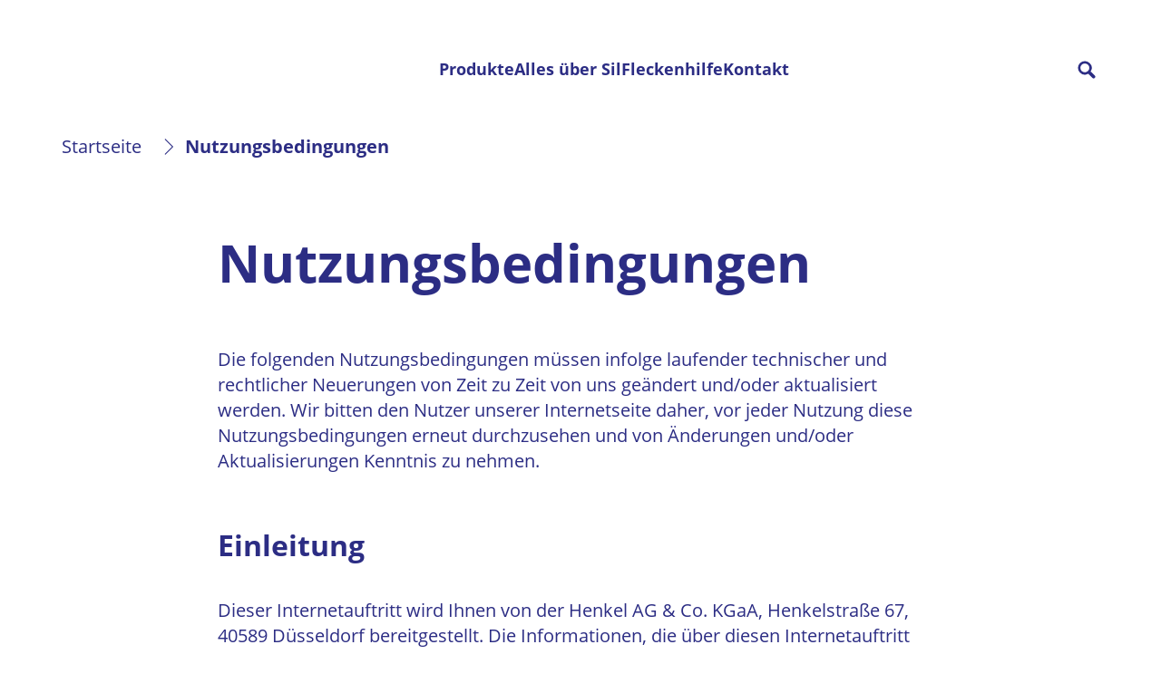

--- FILE ---
content_type: text/html;charset=utf-8
request_url: https://www.sil.de/meta/nutzungsbedingungen.html
body_size: 24403
content:


<!DOCTYPE HTML>
<html lang="de-DE" dir="ltr">

<head>
    
    <script defer="defer" type="text/javascript" src="/.rum/@adobe/helix-rum-js@%5E2/dist/rum-standalone.js"></script>
<link href="https://dm.henkel-dam.com" rel="preconnect"/>
    <script>
        performance.mark('HTML head start');
    </script>
    <meta charset="UTF-8"/>
    
<link rel="icon" sizes="16x16" href="https://dm.henkel-dam.com/is/image/henkel/sil_de_sil_favicon_32x32?fmt=png-alpha&qlt=90&wid=16"/>
<link rel="apple-touch-icon" href="https://dm.henkel-dam.com/is/image/henkel/sil_touchicon_128x128?fmt=png-alpha&qlt=90&wid=128"/>
<link rel="apple-touch-icon" sizes="128x128" href="https://dm.henkel-dam.com/is/image/henkel/sil_touchicon_128x128?fmt=png-alpha&qlt=90&wid=128"/>
<link rel="apple-touch-icon" sizes="196x196" href="https://dm.henkel-dam.com/is/image/henkel/sil_touchicon_196x196?fmt=png-alpha&qlt=90&wid=196"/>
    <meta name="template" content="content-page"/>
    <meta name="viewport" content="width=device-width, initial-scale=1"/>
    
    
    

    
    

    

    
    
    <link rel="canonical" href="https://www.sil.de/meta/nutzungsbedingungen.html"/>
    

    <script type="application/ld+json" id="page-seo-jsonLD">
        [{"description":"","url":"","parentOrganization":{"name":"Henkel","@type":"Organization"},"contactPoint":{"telephone":"","contactType":"","@type":"ContactPoint"},"sameAs":[""],"brand":{"@type":"Organization"},"@context":"https://schema.org","@type":"Organization"},{"url":"https://www.sil.de/meta/nutzungsbedingungen.html","description":"","name":"Nutzungsbedingungen","@context":"https://schema.org","@id":"https://www.sil.de/meta/nutzungsbedingungen.html","@type":"WebPage"}]
    </script>
    

    
    

	



    
    
    

<script>
  window.raqnCIAM = window.raqnCIAM || {};
  window.raqnCIAM.isEnabled = false;
  window.raqnCIAM.isInit = window.raqnCIAM.isInit || false;
</script>






<script>
  window.heliuxGigyaService = window.heliuxGigyaService || {};
  window.heliuxGigyaService.isEnabled = false;
  window.heliuxGigyaService.isInit = window.heliuxGigyaService.isInit || false;
</script>






    
    



  


    
    <title id="pageTitle">Nutzungsbedingungen</title>
    
    

    


    
    <script type="text/template" data-components="OpenTelemetry" data-components-params-opentelemetry='{
                "config": {&#34;environment&#34;:&#34;prod&#34;,&#34;distributedTracingOrigins&#34;:[],&#34;logLevel&#34;:&#34;warn&#34;,&#34;transactionSampleRate&#34;:1.0,&#34;serverUrl&#34;:&#34;https://observability.raqn.io&#34;,&#34;active&#34;:true,&#34;serverUrlPrefix&#34;:&#34;&#34;,&#34;serviceName&#34;:&#34;de_sil&#34;,&#34;disableInstrumentations&#34;:[]},
                "data": {&#34;groupPages&#34;:false,&#34;pageType&#34;:&#34;content&#34;,&#34;pageName&#34;:&#34;terms-of-use&#34;,&#34;enableUserContext&#34;:false}
            }'></script>
    
    
        <script src="/etc.clientlibs/heliux/clientlibs/publish/components/structure/rum/opentelemetry/v1/opentelemetry.lc-bb01dbb3faa024b6dc85528096253a55-lc.min.js" defer type="text/javascript"></script>

    




    
    
    
    
    
    
        <script type="text/javascript">(self.heliuxModules=self.heliuxModules||[]).push([[3076],{22453:()=>{!function(){"use strict";const e=e=>"connection"in navigator?e.indexOf(navigator.connection.effectiveType)>=0?"slow":"fast":"unknown",n=e=>null!==sessionStorage.getItem(e),o=e=>{try{return n(e)?JSON.parse(sessionStorage.getItem(e)):{}}catch(e){return 0}},t={settings:{lowRAM:4,lowCPU:4,slowConnectionTypes:["slow-2g","2g","3g"]},sessionStorageKey:"progressiveUserSettings"};window.progUX=s=>{const r={...t,...s},{sessionStorageKey:i}=r,c=o(i),a=n(i)?(n=>{const{slowConnectionTypes:o}=n;return{connectionSpeed:e(o)}})(r.settings):(n=>{const{lowRAM:o,lowCPU:t,slowConnectionTypes:s}=n;return{memoryLevel:(e=>{if(!("deviceMemory"in navigator))return"unknown";const n=navigator.deviceMemory;return n===e?"mid":n>e?"high":"low"})(o),cpuLevel:(e=>{if(!("hardwareConcurrency"in navigator))return"unknown";const n=navigator.hardwareConcurrency;return n===e?"mid":n>e?"high":"low"})(t),connectionSpeed:e(s),saveData:"connection"in navigator?navigator.connection.saveData:0,reducedMotion:window.matchMedia("(prefers-reduced-motion: reduce)").matches,doNotTrack:(()=>{const e="doNotTrack"in navigator,n="1"===navigator.doNotTrack;return e&&n})()}})(r.settings);((e,n)=>{((e,n)=>{try{sessionStorage.setItem(n,JSON.stringify(e))}catch(e){}})(e,n),function(e){const n=o(e),t=document.getElementsByTagName("html")[0];Object.entries(n).forEach(e=>{const[n,o]=e,s=`${n}-${o}`;t.classList.add(s)})}(n)})(Object.assign(c,a),i)}}()},26766:(e,n,o)=>{o(22453),window.progUX()}},e=>{e(e.s=26766)}]);</script>

    

    


    


    
    
    



    

    <script>
      !function(e,a,n,t){var i=e.head;if(i){
      if (a) return;
      var o=e.createElement("style");
      o.id="alloy-prehiding";o.innerText=n;i.appendChild(o);setTimeout(function(){o.parentNode?.removeChild(o)},t)}}
      (document, document.location.href.indexOf("adobe_authoring_enabled") !== -1, ".personalization-container { opacity: 0 !important }", 3000);
    </script>

    <script type="text/plain" class="optanon-category-C0004" src="//assets.adobedtm.com/6f3e7fc3f999/37865b804367/launch-26dec7517e2e.min.js" async>
    </script>

    


    
    
        
    

    
    
    
    


<template class="adobeanalytics__base" data-components="AdobeAnalytics" data-components-params-AdobeAnalytics='{ "damDomains": "[dm.henkel-dam.com,datasheets.tdx.henkel.com]" ,
               "cookieCategoryIdsForTracking": "C0004",
               "itemsToTrackConfigs": {
                    "pageViewOnInitAnalyticsConfig": {
                         "trackingProperties": {&#34;_henkel&#34;:{&#34;page&#34;:{&#34;country&#34;:&#34;DE&#34;,&#34;businessUnit&#34;:&#34;&#34;,&#34;subGroup&#34;:&#34;&#34;,&#34;publishDate&#34;:&#34;2024-02-06&#34;,&#34;language&#34;:&#34;de&#34;,&#34;category&#34;:&#34;Brand&#34;,&#34;group&#34;:&#34;LAD-CC Germany&#34;}},&#34;web&#34;:{&#34;webPageDetails&#34;:{&#34;isHomePage&#34;:false,&#34;name&#34;:&#34;terms-of-use&#34;,&#34;isErrorPage&#34;:false}},&#34;environment&#34;:{&#34;type&#34;:&#34;prod&#34;}},
                         "trackingParams": {
                              "includeIdentityEmailAddressHash": false,
                              "includeIdentifierTrackingInformation": false
                         }
                    }
               },
               "userConditionalBehavior": {}
          }'>
</template>


    
	    
    
        <script src="/etc.clientlibs/heliux/clientlibs/commons/tracking.lc-0032e0513cdc7711f4fa8c59bd0b1568-lc.min.js" defer type="text/javascript"></script>
<script src="/etc.clientlibs/heliux/clientlibs/publish/components/tracking/adobeanalytics/v1/adobeanalytics.lc-bf176617e81c45b9b9e8be94935c6d5d-lc.min.js" defer type="text/javascript"></script>

    

	    
	    
    
    







    

    <script type="text/plain" class="optanon-category-C0002">
        (function (w, d, s, l, i) {
            w[l] = w[l] || [];
            w[l].push(
                {'gtm.start': new Date().getTime(), event: 'gtm.js'});
            var f = d.getElementsByTagName(s)[0],
                j = d.createElement(s), dl = l != 'dataLayer' ? '&l=' + l : '';
            j.async = true;
            j.src =
                'https://www.googletagmanager.com/gtm.js?id=' + i + dl + '';
            f.parentNode.insertBefore(j, f);
        })(window, document, 'script', 'dataLayer', 'GTM\u002D5BVL25');
    </script>

    
    
    
    
    
        
    

    
    
    
    

    
    <template class="googleanalytics__base" data-components='GoogleAnalytics' data-components-params-GoogleAnalytics='{"cookieCategoryIdsForTracking": "C0002", "itemsToTrackConfigs": { "pageMetaOnInitAnalyticsConfig": { "trackingProperties": {&#34;page_category&#34;:&#34;Brand&#34;,&#34;page_group&#34;:&#34;LAD-CC Germany&#34;,&#34;page_subgroup&#34;:&#34;&#34;,&#34;website_brand&#34;:&#34;Sil&#34;,&#34;environment&#34;:&#34;prod&#34;,&#34;page_bu&#34;:&#34;L&#34;,&#34;page_url&#34;:&#34;https://www.sil.de/meta/nutzungsbedingungen.html&#34;,&#34;language&#34;:&#34;de&#34;,&#34;country&#34;:&#34;DE&#34;} } }}'>
    </template>

    
    
	    
    
        <script src="/etc.clientlibs/heliux/clientlibs/publish/components/tracking/googleanalytics/v1/googleanalytics.lc-0dd3587e8168fc60f865e0e96af0f05c-lc.min.js" defer type="text/javascript"></script>

    

	    
	    
    
    

 




    
    <meta property="og:type" content="website"/>
<meta property="twitter:title" content="Nutzungsbedingungen"/>
<meta property="twitter:card" content="website"/>
<meta property="og:title" content="Nutzungsbedingungen"/>
<meta property="og:url" content="https://www.sil.de/meta/nutzungsbedingungen.html"/>

    



  <style>
    body,raqn-theme {
  --global-color-default-main-color:#2c2d84;
  --global-color-default-accent2:#e41714;
  --global-color-default-accent1:#e41714;
  --global-color-default-accent1-hover:#2c2d84;
  --global-color-default-accent1-disabled:#b3b3b3;
  --global-color-default-accent2-text:#ffffff;
  --global-color-default-alt-color:#ffffff;
  --global-color-default-accent1-hover-text:#ffffff;
  --global-color-default-success-color:#00FF00;
  --global-color-default-accent2-disabled:#b3b3b3;
  --global-color-default-accent2-hover:#e41714;
  --global-color-default-background:#ffffff;
  --global-color-default-accent2-disabled-text:#cf5961;
  --global-color-default-accent1-text:#ffffff;
  --global-color-default-error-color:#ae0000;
  --global-color-default-accent1-disabled-text:#5e5e5e;
  --global-color-default-accent2-hover-text:#ffffff;
  --global-color-primary-main-color:#ffffff;
  --global-color-primary-background-1:#ffffff;
  --global-color-primary-accent2:#2c2d84;
  --global-color-primary-accent1:#ffffff;
  --global-color-primary-accent1-hover:#2c2d84;
  --global-color-primary-accent1-disabled:#a7a6a6;
  --global-color-primary-accent2-text:#ffffff;
  --global-color-primary-alt-color:#242a82;
  --global-color-primary-accent1-hover-text:#ffffff;
  --global-color-primary-success-color:#00FF00;
  --global-color-primary-accent2-disabled:#c9bbaa;
  --global-color-primary-accent2-hover:#ffffff;
  --global-color-primary-background:#e41714;
  --global-color-primary-accent2-disabled-text:#aaaaaa;
  --global-color-primary-accent1-text:#242a82;
  --global-color-primary-error-color:#ae0000;
  --global-color-primary-accent1-disabled-text:#aaaaaa;
  --global-color-primary-accent2-hover-text:#2c2d84;
  --global-color-secondary-main-color:#2c2d84;
  --global-color-secondary-background-1:#ffffff;
  --global-color-secondary-accent2:#242a82;
  --global-color-secondary-accent1:#e41714;
  --global-color-secondary-accent1-hover:#2c2d84;
  --global-color-secondary-accent1-disabled:#c9bbaa;
  --global-color-secondary-accent2-text:#ffffff;
  --global-color-secondary-alt-color:#e41714;
  --global-color-secondary-accent1-hover-text:#ffffff;
  --global-color-secondary-success-color:#00FF00;
  --global-color-secondary-accent2-disabled:#a7a6a6;
  --global-color-secondary-accent2-hover:#e41714;
  --global-color-secondary-background:#f3f3f3;
  --global-color-secondary-accent2-disabled-text:#aaaaaa;
  --global-color-secondary-accent1-text:#ffffff;
  --global-color-secondary-error-color:#ae0000;
  --global-color-secondary-accent1-disabled-text:#aaaaaa;
  --global-color-secondary-accent2-hover-text:#ffffff;
  --global-layout-header-height-mobile:60px;
  --global-layout-header-height-desktop:100px;
  --global-layout-default-grid-gutter:20px;
  --global-layout-default-row-gap:20px;
  --global-layout-default-row-gap-small:20px;
  --global-layout-default-grid-gutter-small:20px;
  --global-layout-default-margin:20px;
  --global-layout-default-grid-gutter-medium:20px;
  --global-layout-default-row-gap-medium:20px;
  --global-layout-big-margin:40px;
  --global-layout-small-margin:10px;
  --global-layout-negative-margin:-20px;
  --global-layout-content-max-width-xl:1480px;
  --global-layout-content-max-width-l:944px;
  --global-layout-content-max-width-m:1023px;
  --global-layout-content-max-width-xxl:1680px;
  --global-fonts-body-custom-family-file-light:\2f content\2f dam\2fheliux\2flaundry\2f fonts\2froboto\2fRoboto-Light.woff2;
  --global-fonts-body-device-family:Helvetica Neue, Helvetica, Arial, sans-serif;
  --global-fonts-body-custom-family-file-italic:\2f content\2f dam\2fheliux\2flaundry\2f fonts\2froboto\2fRoboto-Italic.woff2;
  --global-fonts-body-custom-family:body;
  --global-fonts-body-custom-family-file-bold:\2f content\2f dam\2fheliux\2flaundry\2f fonts\2froboto\2fRoboto-Bold.woff2;
  --global-fonts-body-custom-family-file-normal:\2f content\2f dam\2fheliux\2flaundry\2f fonts\2froboto\2fRoboto-Regular.woff2;
  --global-fonts-headings-custom-family-file-light:\2f content\2f dam\2fheliux\2flaundry\2f fonts\2fopen-sans\2fOpenSans-Light.woff2;
  --global-fonts-headings-device-family:Helvetica Neue, Helvetica, Arial, sans-serif;
  --global-fonts-headings-custom-family-file-italic:\2f content\2f dam\2fheliux\2flaundry\2f fonts\2fopen-sans\2fOpenSans-Italic.woff2;
  --global-fonts-headings-custom-family:headings;
  --global-fonts-headings-custom-family-file-bold:\2f content\2f dam\2fheliux\2flaundry\2f fonts\2fopen-sans\2fOpenSans-Bold.woff2;
  --global-fonts-headings-custom-family-file-normal:\2f content\2f dam\2fheliux\2flaundry\2f fonts\2fopen-sans\2fOpenSans-Regular.woff2;
  --global-fonts-navigation-custom-family-file-light:\2f content\2f dam\2fheliux\2flaundry\2f fonts\2froboto\2fRoboto-Light.woff2;
  --global-fonts-navigation-device-family:Helvetica Neue, Helvetica, Arial, sans-serif;
  --global-fonts-navigation-custom-family-file-italic:\2f content\2f dam\2fheliux\2flaundry\2f fonts\2froboto\2fRoboto-Italic.woff2;
  --global-fonts-navigation-custom-family:navigation;
  --global-fonts-navigation-custom-family-file-bold:\2f content\2f dam\2fheliux\2flaundry\2f fonts\2froboto\2fRoboto-Bold.woff2;
  --global-fonts-navigation-custom-family-file-normal:\2f content\2f dam\2fheliux\2flaundry\2f fonts\2froboto\2fRoboto-Regular.woff2;
  --global-type-heading1-font-size-tablet:48px;
  --global-type-heading1-font-size-desktop:58px;
  --global-type-heading1-font-weight:bold;
  --global-type-heading1-letter-spacing:0px;
  --global-type-heading1-font-size-mobile:34px;
  --global-type-heading1-font-size:60px;
  --global-type-heading1-font-family:headings, Helvetica Neue, Helvetica, Arial, sans-serif;
  --global-type-heading1-line-height:1.2em;
  --global-type-heading2-font-size-tablet:32px;
  --global-type-heading2-font-size-desktop:40px;
  --global-type-heading2-font-weight:bold;
  --global-type-heading2-letter-spacing:0px;
  --global-type-heading2-font-size-mobile:30px;
  --global-type-heading2-font-size:40px;
  --global-type-heading2-font-family:headings, Helvetica Neue, Helvetica, Arial, sans-serif;
  --global-type-heading2-line-height:1.2em;
  --global-type-heading3-font-size-tablet:28px;
  --global-type-heading3-font-size-desktop:32px;
  --global-type-heading3-font-weight:bold;
  --global-type-heading3-letter-spacing:0px;
  --global-type-heading3-font-size-mobile:24px;
  --global-type-heading3-font-size:30px;
  --global-type-heading3-font-family:headings, Helvetica Neue, Helvetica, Arial, sans-serif;
  --global-type-heading3-line-height:1.2em;
  --global-type-heading4-font-size-tablet:26px;
  --global-type-heading4-font-size-desktop:26px;
  --global-type-heading4-font-weight:normal;
  --global-type-heading4-letter-spacing:0px;
  --global-type-heading4-font-size-mobile:22px;
  --global-type-heading4-font-size:25px;
  --global-type-heading4-font-family:headings, Helvetica Neue, Helvetica, Arial, sans-serif;
  --global-type-heading4-line-height:1.2em;
  --global-type-heading5-font-size-tablet:20px;
  --global-type-heading5-font-size-desktop:20px;
  --global-type-heading5-font-weight:normal;
  --global-type-heading5-letter-spacing:0px;
  --global-type-heading5-font-size-mobile:20px;
  --global-type-heading5-font-size:19px;
  --global-type-heading5-font-family:headings, Helvetica Neue, Helvetica, Arial, sans-serif;
  --global-type-heading5-line-height:1.2em;
  --global-type-heading6-font-size-tablet:18px;
  --global-type-heading6-font-size-desktop:18px;
  --global-type-heading6-font-weight:normal;
  --global-type-heading6-letter-spacing:0px;
  --global-type-heading6-font-size-mobile:18px;
  --global-type-heading6-font-size:16px;
  --global-type-heading6-font-family:headings, Helvetica Neue, Helvetica, Arial, sans-serif;
  --global-type-heading6-line-height:1.4em;
  --global-type-heading7-font-size-tablet:14px;
  --global-type-heading7-font-size-desktop:14px;
  --global-type-heading7-font-weight:normal;
  --global-type-heading7-letter-spacing:0px;
  --global-type-heading7-font-size-mobile:14px;
  --global-type-heading7-font-family:headings, Helvetica Neue, Helvetica, Arial, sans-serif;
  --global-type-heading7-line-height:1.2em;
  --global-type-linklist-font-size-tablet:16px;
  --global-type-linklist-font-size-desktop:16px;
  --global-type-linklist-font-weight:normal;
  --global-type-linklist-letter-spacing:0px;
  --global-type-linklist-font-size-mobile:16px;
  --global-type-linklist-font-size:17px;
  --global-type-linklist-font-family:headings, Helvetica Neue, Helvetica, Arial, sans-serif;
  --global-type-linklist-line-height:2.5em;
  --global-type-body-font-size-tablet:20px;
  --global-type-body-font-size-desktop:20px;
  --global-type-body-font-weight:normal;
  --global-type-body-letter-spacing:0px;
  --global-type-body-font-size-mobile:17px;
  --global-type-body-font-family:headings, Helvetica Neue, Helvetica, Arial, sans-serif;
  --global-type-body-line-height:1.4em;
  --global-type-label-font-size-tablet:14px;
  --global-type-label-font-size-desktop:16px;
  --global-type-label-font-weight:bold;
  --global-type-label-letter-spacing:0px;
  --global-type-label-font-size-mobile:14px;
  --global-type-label-font-family:body, Helvetica Neue, Helvetica, Arial, sans-serif;
  --global-type-label-line-height:1.2em;
  --global-type-cta-font-size-tablet:20px;
  --global-type-cta-font-size-desktop:20px;
  --global-type-cta-font-weight:normal;
  --global-type-cta-letter-spacing:0px;
  --global-type-cta-font-size-mobile:17px;
  --global-type-cta-font-size:20px;
  --global-type-cta-font-family:headings, Helvetica Neue, Helvetica, Arial, sans-serif;
  --global-type-cta-line-height:1.2em;
  --global-type-caption-font-size-tablet:14px;
  --global-type-caption-font-size-desktop:14px;
  --global-type-caption-font-weight:normal;
  --global-type-caption-letter-spacing:0px;
  --global-type-caption-font-size-mobile:11px;
  --global-type-caption-font-family:headings, Helvetica Neue, Helvetica, Arial, sans-serif;
  --global-type-caption-line-height:1.2em;
  --global-type-navigation-font-size-tablet:18px;
  --global-type-navigation-font-size-desktop:18px;
  --global-type-navigation-font-weight:bold;
  --global-type-navigation-letter-spacing:0px;
  --global-type-navigation-font-size-mobile:18px;
  --global-type-navigation-font-size:18px;
  --global-type-navigation-font-family:headings, Helvetica Neue, Helvetica, Arial, sans-serif;
  --global-type-navigation-line-height:1.33em;
  --global-type-navigationLevel2-font-size-tablet:16px;
  --global-type-navigationLevel2-font-size-desktop:16px;
  --global-type-navigationLevel2-font-weight:bold;
  --global-type-navigationLevel2-letter-spacing:0px;
  --global-type-navigationLevel2-font-size-mobile:16px;
  --global-type-navigationLevel2-font-family:headings, Helvetica Neue, Helvetica, Arial, sans-serif;
  --global-type-navigationLevel2-line-height:1.33em;
  --global-type-navigationLevel3-font-size-tablet:16px;
  --global-type-navigationLevel3-font-size-desktop:16px;
  --global-type-navigationLevel3-font-weight:normal;
  --global-type-navigationLevel3-letter-spacing:0px;
  --global-type-navigationLevel3-font-size-mobile:16px;
  --global-type-navigationLevel3-font-family:headings, Helvetica Neue, Helvetica, Arial, sans-serif;
  --global-type-navigationLevel3-line-height:1.33em;
  --global-type-meta-font-size-tablet:14px;
  --global-type-meta-font-size-desktop:14px;
  --global-type-meta-font-weight:normal;
  --global-type-meta-letter-spacing:0px;
  --global-type-meta-font-size-mobile:14px;
  --global-type-meta-font-family:headings, Helvetica Neue, Helvetica, Arial, sans-serif;
  --global-type-meta-line-height:1.29em;
  --global-type-bulletedList-list-style-type:disc;
}
@font-face {
  font-family: body;
  font-style: normal;
  font-weight: 400;
  font-display: swap;
  src: url('/content/dam/heliux/laundry/fonts/roboto/Roboto-Regular.woff2') format('woff2');
}
@font-face {
  font-family: body;
  font-style: italic;
  font-weight: 400;
  font-display: swap;
  src: url('/content/dam/heliux/laundry/fonts/roboto/Roboto-Italic.woff2') format('woff2');
}
@font-face {
  font-family: body;
  font-style: normal;
  font-weight: 700;
  font-display: swap;
  src: url('/content/dam/heliux/laundry/fonts/roboto/Roboto-Bold.woff2') format('woff2');
}
@font-face {
  font-family: body;
  font-style: normal;
  font-weight: 100;
  font-display: swap;
  src: url('/content/dam/heliux/laundry/fonts/roboto/Roboto-Light.woff2') format('woff2');
}
@font-face {
  font-family: headings;
  font-style: normal;
  font-weight: 400;
  font-display: swap;
  src: url('/content/dam/heliux/laundry/fonts/open-sans/OpenSans-Regular.woff2') format('woff2');
}
@font-face {
  font-family: headings;
  font-style: italic;
  font-weight: 400;
  font-display: swap;
  src: url('/content/dam/heliux/laundry/fonts/open-sans/OpenSans-Italic.woff2') format('woff2');
}
@font-face {
  font-family: headings;
  font-style: normal;
  font-weight: 700;
  font-display: swap;
  src: url('/content/dam/heliux/laundry/fonts/open-sans/OpenSans-Bold.woff2') format('woff2');
}
@font-face {
  font-family: headings;
  font-style: normal;
  font-weight: 100;
  font-display: swap;
  src: url('/content/dam/heliux/laundry/fonts/open-sans/OpenSans-Light.woff2') format('woff2');
}
@font-face {
  font-family: navigation;
  font-style: normal;
  font-weight: 400;
  font-display: swap;
  src: url('/content/dam/heliux/laundry/fonts/roboto/Roboto-Regular.woff2') format('woff2');
}
@font-face {
  font-family: navigation;
  font-style: italic;
  font-weight: 400;
  font-display: swap;
  src: url('/content/dam/heliux/laundry/fonts/roboto/Roboto-Italic.woff2') format('woff2');
}
@font-face {
  font-family: navigation;
  font-style: normal;
  font-weight: 700;
  font-display: swap;
  src: url('/content/dam/heliux/laundry/fonts/roboto/Roboto-Bold.woff2') format('woff2');
}
@font-face {
  font-family: navigation;
  font-style: normal;
  font-weight: 100;
  font-display: swap;
  src: url('/content/dam/heliux/laundry/fonts/roboto/Roboto-Light.woff2') format('woff2');
}

  </style>

  <style>
    
  </style>



    
        <link rel="stylesheet" href="/etc.clientlibs/heliux/clientlibs/publish/atomic/accessibility.lc-18b7fe24be78d93bdf103340ec4fe909-lc.min.css" type="text/css"><link rel="stylesheet" href="/etc.clientlibs/heliux/clientlibs/publish/atomic/type.lc-d5ce0f8248e74b180cadc9136af2a0a7-lc.min.css" type="text/css"><link rel="stylesheet" href="/etc.clientlibs/heliux/clientlibs/publish/atomic/visibility.lc-63edd126d4ed625bf19567343ff9cfeb-lc.min.css" type="text/css"><link rel="stylesheet" href="/etc.clientlibs/heliux/clientlibs/publish/atomic/grid.lc-3ba4a949d708821248b18cad4c653e30-lc.min.css" type="text/css"><link rel="stylesheet" href="/etc.clientlibs/heliux/clientlibs/publish/atomic/color.lc-e1b6d460eff90572bb4e6d274b965849-lc.min.css" type="text/css"><link rel="stylesheet" href="/etc.clientlibs/heliux/clientlibs/publish/components/content/animations/v1/animations.lc-d41d8cd98f00b204e9800998ecf8427e-lc.min.css" type="text/css"><link rel="stylesheet" href="/etc.clientlibs/heliux/clientlibs/publish.lc-7b423f798eb36cc2c4e206b6e9533558-lc.min.css" type="text/css">
    




    
        <link rel="stylesheet" href="/etc.clientlibs/heliux/clientlibs/publish/print.lc-d1697c04ed784abf1679ab80b69be408-lc.min.css" type="text/css" media="print">
    



















<style>
    heliux-inlinesection {
        display: flex;
    }

    heliux-banner {
        display: none;
    }
</style>


    
    
    

    

    
    
    

    
    
    
    <link rel="alternate" hreflang="it-IT" href="https://www.acchiappacolore.it/meta/condizioni-generali-d-uso.html"/>
<link rel="alternate" hreflang="el-GR" href="https://www.colourcatcher.gr/meta/terms-of-use.html"/>
<link rel="alternate" hreflang="fi-FI" href="https://www.colourcatcher.fi/meta/kayttoehdot.html"/>
<link rel="alternate" hreflang="de-DE" href="https://www.sil.de/meta/nutzungsbedingungen.html"/>
<link rel="alternate" hreflang="nl-NL" href="https://www.colourcatcher.nl/meta/gebruiksvoorwaarden.html"/>
<link rel="alternate" hreflang="fr-BE" href="https://www.decolorstop.be/fr/meta/conditions-d-utilisation.html"/>
<link rel="alternate" hreflang="sv-SE" href="https://www.colour-catcher.se/meta/anvandarvillkor.html"/>
<link rel="alternate" hreflang="en-AU" href="https://www.sardwonder.com.au/meta/terms-of-use.html"/>
<link rel="alternate" hreflang="tr-TR" href="https://www.colourcatcher.com.tr/meta/kullanim-kosullari.html"/>
<link rel="alternate" hreflang="fr-FR" href="https://www.decolorstop.com/meta/conditions-d-utilisation.html"/>
<link rel="alternate" hreflang="nl-BE" href="https://www.decolorstop.be/nl/meta/privacyverklaring.html"/>
<link rel="alternate" hreflang="en-GB" href="https://www.colourcatcher.co.uk/meta/terms-of-use.html"/>

    
    <script>
        performance.mark('HTML head end');
    </script>
</head>




<body class="page basicpage page-type-content" data-client-country="US">



<script>
    performance.mark('HTML body start');
</script>


    
    
    
    



    
<div class="cookiebanner">


    
    
        
    

    
    
    
    




    <div class="scriptinjector__base" data-components="ScriptInjector" data-components-params-scriptinjector='{
             "src": "https://cdn.cookielaw.org/scripttemplates/otSDKStub.js",
             "name": "onetrust",
             "postLoadCallback": "",
             "attributes": {"data-domain-script":"0a85462c-fe24-4cb9-a9ac-1106f23c5a17","charset":"UTF-8","data-language":"de","data-document-language":"false"}
         }'>
    </div>


    <script type="text/javascript">
        var oneTrustBlockedStyles=document.createElement('style');
        oneTrustBlockedStyles.setAttribute('type','text/css');
        document.head.appendChild(oneTrustBlockedStyles);

        function OptanonWrapper() {
            window.dataLayer?.push({event:'OneTrustGroupsUpdated'});

            // When 'OneTrustGroupsUpdated' is called for the first time, 'window.OneTrust' is not initialised yet.
            // Therefor, we are calling another custom RAQN `RAQNOneTrustGroupsUpdated` event, to trigger some actions
            // on OneTrust changed callback
            window.dispatchEvent(new Event('RAQNOneTrustGroupsUpdated'));

            var activeGroups=OptanonActiveGroups.split(',').filter(function(n){return n;});
            oneTrustBlockedStyles.innerHTML=activeGroups.map(function(x){return activeGroups.map(function(y){return '.cookie-blocked-'+(x==y?x:x+"-"+y);}).join(',');}).join(',')+'{display:none}';
            document.body.setAttribute('data-wp-page-cookie',activeGroups.length>1?activeGroups.join(','):'not-accepted');
        }
    </script>



    
	    
    
        <script src="/etc.clientlibs/heliux/clientlibs/publish/components/content/scriptinjector/v1/scriptinjector.lc-ed358bd73e01a150f6b2d6d6a4439efd-lc.min.js" defer type="text/javascript"></script>

    

	    
	    
    
    
</div>
<div class="root responsivegrid">


<div class="aem-Grid aem-Grid--12 aem-Grid--default--12 ">
    
    <div class="experiencefragment aem-GridColumn aem-GridColumn--default--12"><div id="experiencefragment-4825bb645c" class="cmp-experiencefragment cmp-experiencefragment--header"><div class="xfpage page basicpage"><div class="xf-content-height">
 


<div class="aem-Grid aem-Grid--12 aem-Grid--default--12 ">
    
    <heliux-header class="header default aem-GridColumn aem-GridColumn--default--12">


    
    
        <link rel="stylesheet" href="/etc.clientlibs/heliux/clientlibs/publish/components/structure/header/v1/header.lc-b945c4caedc8fbacf3b99b18050fe11f-lc.min.css" type="text/css">
    

    
    
    
    



<style class="customizations__css">@media all{.header .header_1624544698845::after{border:none;}}@media all{.header .header_1624544698845 .header__logo{height:100%;display:flex;}}@media all{.header .header_1624544698845 .header__logo .image__base .image__link{height:100%;align-items:center;display:grid;}}</style>


    
    
        <link rel="stylesheet" href="/etc.clientlibs/heliux/clientlibs/publish/components/structure/header/v1/header/mobile/layout1.lc-5de891b4a585a590354bd1f4d817d0f7-lc.min.css" type="text/css">
    

    
    
    
    



    
    
        <link rel="stylesheet" href="/etc.clientlibs/heliux/clientlibs/publish/components/structure/header/v1/header/tablet/layout1.lc-50aecd618357aabe9aecaf1bc7a19c75-lc.min.css" type="text/css">
    

    
    
    
    



    
    
        <link rel="stylesheet" href="/etc.clientlibs/heliux/clientlibs/publish/components/structure/header/v1/header/desktop/layout2.lc-06778b7d8f3b01181f1e6933af717a2f-lc.min.css" type="text/css">
    

    
    
    
    






<a class="header__skipContent" href="#maincontent" target="_self">Skip to Content</a>







<div class="header__wrapper">
<header class="header__base container-max header_1624544698845">
    <div class="header__container">
        <div class="header__logo">




    
    
    <heliux-image class="image">

<style class="customizations__css">@media all{.image .customizations__image .image__img{border-radius:6px;}}</style>



    
    
        <link rel="stylesheet" href="/etc.clientlibs/heliux/clientlibs/publish/components/content/image/v1/image.lc-d19996582cb5011fc8d035d9d2129ebc-lc.min.css" type="text/css">
    

    
    
    
    







    <div id="image-e20a21325d" class="image__base customizations__image image--no-mobile-img  image--hfit image--initializing " data-adobe-tracking-configs="{&#34;imageAnalyticsConfig&#34;:{&#34;isActive&#34;:true,&#34;trackingProperties&#34;:{&#34;_henkel&#34;:{&#34;component&#34;:{&#34;internalPromoLink&#34;:&#34;undefined-undefined-undefined-undefined&#34;}}}}}" data-components-params-image="{&#34;src&#34;:&#34;https://dm.henkel-dam.com/is/image/henkel/sil-logo-home&#34;,&#34;servletParams&#34;:{&#34;fmt&#34;:&#34;webp-alpha&#34;,&#34;qlt&#34;:&#34;90&#34;,&#34;fit&#34;:&#34;hfit&#34;,&#34;align&#34;:&#34;&#34;},&#34;mobileSource&#34;:&#34;&#34;,&#34;renditions&#34;:[&#34;240&#34;,&#34;480&#34;,&#34;768&#34;,&#34;1024&#34;,&#34;1280&#34;,&#34;1440&#34;,&#34;1680&#34;,&#34;2560&#34;],&#34;dimensions&#34;:{&#34;width&#34;:&#34;298&#34;,&#34;height&#34;:&#34;195&#34;},&#34;lazyEnabled&#34;:true}" data-components="Image">

        <a class="image__link" href="/" target="_self">
            
    
        
        <style type="text/css">
         #ratioimage-e20a21325d {
          --image-w: 298;
          --image-h: 195;
          --image-mw: var(--image-m-w);
          --image-mh: var(--image-m-h);
          --image-mobile-w: var(--image-mw, var(--image-w));
          --image-mobile-h: var(--image-mh, var(--image-h));
         }
        </style>
    

            
                
                    <div id="ratioimage-e20a21325d" class="image--withRatio">
                        <picture class="image__imgPreview  image__imgPreview--lazy">
                            

                            

                            
                            
                                
                            

                            
                            
                            


                            <img elementtiming="image-e20a21325d" role="presentation" alt="" class="image__img" width="298" height="195" src="[data-uri]" loading="lazy"/>
                            
                        </picture>

                        
                        
                    </div>
                    
                    
                    <meta itemprop="contentUrl" src="https://dm.henkel-dam.com/is/image/henkel/sil-logo-home" content="https://dm.henkel-dam.com/is/image/henkel/sil-logo-home"/>
                
                
  

            
            
  

        </a>
    </div>



    


    
	    
    
        <script src="/etc.clientlibs/heliux/clientlibs/publish/components/content/image/v1/image.lc-88fb5750a3cd60f86ba3dccb2aaa0e80-lc.min.js" defer type="text/javascript"></script>

    

	    
	    
    
    

</heliux-image>


</div>

        <div class="header__navigationWrapper">
            
    <div class="header__navigationContainer">
        <div class="header__navigation icon--medium" id="header__navigation">
            
            
            <heliux-nav-adjustable class="adjustablenavigation">







    
    
        <link rel="stylesheet" href="/etc.clientlibs/heliux/clientlibs/publish/components/content/modal/v1/modal.lc-e0a2b5375dc05aafc35fff350f588c62-lc.min.css" type="text/css"><link rel="stylesheet" href="/etc.clientlibs/heliux/clientlibs/publish/components/content/icon/v1/icon.lc-a41baae390b37a3dd87f20fe5f5649c4-lc.min.css" type="text/css"><link rel="stylesheet" href="/etc.clientlibs/heliux/clientlibs/publish/components/structure/navigation/v1/navigation.lc-7320253366f83abadce8a63644fee92d-lc.min.css" type="text/css"><link rel="stylesheet" href="/etc.clientlibs/heliux/clientlibs/publish/components/structure/adjustablenavigation/v1/adjustablenavigation.lc-22ab0cfdd69b01f969dd17cc0e009ec3-lc.min.css" type="text/css">
    

    
    
    
    







<heliux-navigation data-components="Navigation" data-components-params-Visibility='{
                       &quot;hideParent&quot;: false,
                       &quot;target&quot;: {
                        &quot;mobile&quot;:&quot;.navigation__group--level-0&quot;
                       }
                   }' data-components-params-Navigation='{
                    "mobileExperienceFragment": ""
                   }' class="adjustablenavigation1637334097585">
    
  <button class="navigation__toogle" aria-expanded="false">
    <span class="a11y-visually-hidden">Mobile navigation</span>
    <span class="navigation__toogle-open">
      
  
  <heliux-icon class="icon__menu"><svg viewBox="0 0 24 24"><use xlink:href="#iconSprite_menu"/></svg></heliux-icon>

    </span>
    <span class="navigation__toogle-close">
      
  
  <heliux-icon class="icon__close"><svg viewBox="0 0 24 24"><use xlink:href="#iconSprite_close"/></svg></heliux-icon>

    </span>
  </button>

    
  <span class="navigation__returnIcon" hidden aria-hidden="true">
      

<heliux-icon class="icon__return"><svg viewBox="0 0 24 24"><use xlink:href="#iconSprite_return"/></svg></heliux-icon>

  </span>

    <div class="navigation__content navigation--adjustable">
        <nav id="adjustablenavigation-ea7afe06c2" class=" navigation__nav  navigation__narrowFlyout" tabindex="-1" role="navigation" itemscope itemtype="https://schema.org/SiteNavigationElement">
            
            <ul class=" navigation__group navigation__group--level-0">

                
                <li class="navigation__item navigation__item--level-0 navigation__item--has-children">
                    <div class="navigation__item-content">
                        
                        <a class="navigation__item-link
                                navigation__item-link--level-0
                                " data-level="0" aria-label="Produkte " aria-haspopup="true" href="/produkte.html" itemprop="url" target="_self">
                            <span class="navigation__item-text navigation__item-text--lines">
                                
                                <span class="navigation__item-text-line navigation__item-text-line--1" itemprop="name">Produkte</span>
                                
                            </span>
                            
                            
                            
                        </a>
                        <button class="navigation__submenu-trigger" aria-expanded="false">
                            <span class="a11y-visually-hidden">Show Submenu for Produkte </span>
                            <span class="navigation__icon navigation__icon--right">
                                
  
  <heliux-icon class="icon__chevronRight"><svg viewBox="0 0 24 24"><use xlink:href="#iconSprite_chevron-right"/></svg></heliux-icon>

                            </span>
                        </button>
                    </div>
                    <div class="navigation__group navigation__group--level-1 navigation__group--flyout ">
                        <section class="columncontrol container responsivegrid container-max">

<style class="customizations__css">@media all{.columncontrol .columncontrol1636985579886 heliux-grid .columncontrol__wrapper{max-width:250px;min-width:250px;}}</style>


    
    
        <link rel="stylesheet" href="/etc.clientlibs/heliux/clientlibs/publish/components/content/columncontrol/v1/columncontrol.lc-70c43250398f663fddac7e8001aa8fbf-lc.min.css" type="text/css">
    

    
    
    
    

<style type="text/css">
  #columncontrol-5cce04f0bd {
    --scope-grid-template-columns:minmax(0,1fr) minmax(0,1fr) minmax(0,1fr) ;
    --scope-grid-template-columns-mobile:minmax(0,1fr) ;
  }
</style>


    
    
    <style type="text/css">
      #columncontrol-5cce04f0bd {
          --scope-grid-area: 1 / 13
      }
    </style>


    
    
    <style type="text/css">
      #columncontrol-5cce04f0bd {
          --scope-grid-area-mobile: 1 / 11
      }
    </style>


<div class="heliux-grid__wrapper columncontrol1636985579886" id="columncontrol-5cce04f0bd">
  <heliux-grid class="product__columncontrol">
    
      <div class="columncontrol__wrapper  ">
        
          
            
            
              <heliux-nav-linklist class="navigationlinklist linklist">








    
    
        <link rel="stylesheet" href="/etc.clientlibs/heliux/clientlibs/publish/components/content/accordion/v1/accordion.lc-bd27b3fe705b912ffa4b53de3b694eae-lc.min.css" type="text/css"><link rel="stylesheet" href="/etc.clientlibs/heliux/clientlibs/publish/components/content/linklist/v1/linklist.lc-71c4cd0a756f762424956a1220100401-lc.min.css" type="text/css"><link rel="stylesheet" href="/etc.clientlibs/heliux/clientlibs/publish/components/structure/adjustablenavigation/v1/adjustablenavigation/navigationlinklist.lc-adc3c3ed9d01c7283ddbac83683293c8-lc.min.css" type="text/css">
    

    
    
    
    




    
    <ul class="navigation__group navigation__group--level-1-adjustable navigation__group--link-icon-after customizations__navigationlinklist">
        <li class="navigation__item navigation__item--level-1-adjustable">

            <div class="navigation__item-content">
                <a data-image-id="image-33d09825-32cb-3fc3-8b49-f6fd7ba23664" class="navigation__item-staticLink navigation__item-link navigation__item-link--level-1" data-level="1" itemprop="url" aria-label="1 für Alles Fleckensalz" href="/produkte/sil-1-fuer-alles-fleckensalz.html" target="_self">
                    <div class="navigation__item-imageWrapper" data-image-container-id="target-449155ab-911d-3d50-9c05-177f271ef6b9" id="image-33d09825-32cb-3fc3-8b49-f6fd7ba23664">
                        <div class="navigation__item-image">











    <div id="image-4d341bc49b" class="image__base customizations__image image--no-mobile-img  image--hfit,1 image--initializing " data-components-params-image="{&#34;src&#34;:&#34;https://dm.henkel-dam.com/is/image/henkel/sil_de_fleckensalz_4096x3072_1&#34;,&#34;servletParams&#34;:{&#34;fmt&#34;:&#34;webp-alpha&#34;,&#34;qlt&#34;:&#34;60&#34;,&#34;fit&#34;:&#34;hfit,1&#34;,&#34;align&#34;:&#34;&#34;},&#34;mobileSource&#34;:&#34;&#34;,&#34;renditions&#34;:[&#34;240&#34;,&#34;480&#34;,&#34;768&#34;,&#34;1024&#34;,&#34;1280&#34;,&#34;1440&#34;,&#34;1680&#34;,&#34;2560&#34;],&#34;dimensions&#34;:{&#34;width&#34;:&#34;1&#34;,&#34;height&#34;:&#34;1&#34;},&#34;lazyEnabled&#34;:true}" data-components="Image">

        
            
    

            
                
                    
                        <picture class="image__imgPreview  image__imgPreview--lazy">
                            

                            

                            
                            
                                
                            

                            
                            
                            


                            
                            <img elementtiming="image-4d341bc49b" alt="1 für Alles Fleckensalz" class="image__img" src="[data-uri]" loading="lazy"/>
                        </picture>

                        
                        
                    
                    
                    
                    <meta itemprop="contentUrl" src="https://dm.henkel-dam.com/is/image/henkel/sil_de_fleckensalz_4096x3072_1" content="https://dm.henkel-dam.com/is/image/henkel/sil_de_fleckensalz_4096x3072_1"/>
                
                
  

            
            
  

        
    </div>



    


</div>
                    </div>
                    <span class="navigation__item-text">
                            <span class="navigation__item-text-line navigation__item-text-line--1" itemprop="name">1 für Alles Fleckensalz</span>
                            
                    </span>
                    
                    
                </a>
                
            </div>

            
        </li>
    </ul>



    



    
	    
    
        <script src="/etc.clientlibs/heliux/clientlibs/publish/components/content/accordion/v1/accordion.lc-23fdf6b0f3094486207a2e4726bc367f-lc.min.js" defer type="text/javascript"></script>
<script src="/etc.clientlibs/heliux/clientlibs/publish/components/content/modal/v1/modal.lc-b861c396a97cad5b12e5cd9c4fd9486a-lc.min.js" defer type="text/javascript"></script>
<script src="/etc.clientlibs/heliux/clientlibs/publish/components/content/calltoaction/v1/calltoaction/modalcontrol.lc-9db47443aac09178e97ac4a548423e51-lc.min.js" defer type="text/javascript"></script>
<script src="/etc.clientlibs/heliux/clientlibs/publish/components/content/calltoaction/v1/calltoaction/setactivelink.lc-bc32a641f076dca706eb3c66e8f17bdf-lc.min.js" defer type="text/javascript"></script>
<script src="/etc.clientlibs/heliux/clientlibs/publish/components/content/linklist/v1/linklist.lc-2b30547966c3feffd78abf33f6d2ccdc-lc.min.js" defer type="text/javascript"></script>
<script src="/etc.clientlibs/heliux/clientlibs/publish/components/content/user/visibilityconditionalbehavior/v1/visibilityconditionalbehavior.lc-6086fcafdfa8d4c3852c1e5b42e071e7-lc.min.js" defer type="text/javascript"></script>
<script src="/etc.clientlibs/heliux/clientlibs/publish/components/structure/navigation/v1/navigation.lc-acf5bdb30d7d4660bc065923a43756d1-lc.min.js" defer type="text/javascript"></script>

    

	    
	    
    
    

</heliux-nav-linklist>

            
              <heliux-nav-linklist class="navigationlinklist linklist">











    
    <ul class="navigation__group navigation__group--level-1-adjustable navigation__group--link-icon-after customizations__navigationlinklist">
        <li class="navigation__item navigation__item--level-1-adjustable">

            <div class="navigation__item-content">
                <a data-image-id="image-5de27a46-9391-3a93-a3a8-ccc5c6f24845" class="navigation__item-staticLink navigation__item-link navigation__item-link--level-1" data-level="1" itemprop="url" aria-label="1 für Alles Fleckenspray" href="/produkte/sil-1-fuer-alles-fleckenspray.html" target="_self">
                    <div class="navigation__item-imageWrapper" data-image-container-id="target-449155ab-911d-3d50-9c05-177f271ef6b9" id="image-5de27a46-9391-3a93-a3a8-ccc5c6f24845">
                        <div class="navigation__item-image">











    <div id="image-b4a1612942" class="image__base customizations__image image--no-mobile-img  image--hfit,1 image--initializing " data-components-params-image="{&#34;src&#34;:&#34;https://dm.henkel-dam.com/is/image/henkel/sil_de_fleckenspray_4096x3072_1&#34;,&#34;servletParams&#34;:{&#34;fmt&#34;:&#34;webp-alpha&#34;,&#34;qlt&#34;:&#34;60&#34;,&#34;fit&#34;:&#34;hfit,1&#34;,&#34;align&#34;:&#34;&#34;},&#34;mobileSource&#34;:&#34;&#34;,&#34;renditions&#34;:[&#34;240&#34;,&#34;480&#34;,&#34;768&#34;,&#34;1024&#34;,&#34;1280&#34;,&#34;1440&#34;,&#34;1680&#34;,&#34;2560&#34;],&#34;dimensions&#34;:{&#34;width&#34;:&#34;1&#34;,&#34;height&#34;:&#34;1&#34;},&#34;lazyEnabled&#34;:true}" data-components="Image">

        
            
    

            
                
                    
                        <picture class="image__imgPreview  image__imgPreview--lazy">
                            

                            

                            
                            
                                
                            

                            
                            
                            


                            
                            <img elementtiming="image-b4a1612942" alt="1 für Alles Fleckenspray" class="image__img" src="[data-uri]" loading="lazy"/>
                        </picture>

                        
                        
                    
                    
                    
                    <meta itemprop="contentUrl" src="https://dm.henkel-dam.com/is/image/henkel/sil_de_fleckenspray_4096x3072_1" content="https://dm.henkel-dam.com/is/image/henkel/sil_de_fleckenspray_4096x3072_1"/>
                
                
  

            
            
  

        
    </div>



    


</div>
                    </div>
                    <span class="navigation__item-text">
                            <span class="navigation__item-text-line navigation__item-text-line--1" itemprop="name">1 für Alles Fleckenspray</span>
                            
                    </span>
                    
                    
                </a>
                
            </div>

            
        </li>
    </ul>



    



</heliux-nav-linklist>

            
              <heliux-nav-linklist class="navigationlinklist linklist">











    
    <ul class="navigation__group navigation__group--level-1-adjustable navigation__group--link-icon-after customizations__navigationlinklist">
        <li class="navigation__item navigation__item--level-1-adjustable">

            <div class="navigation__item-content">
                <a data-image-id="image-4b6e782c-e84c-3deb-999f-04be895a70e5" class="navigation__item-staticLink navigation__item-link navigation__item-link--level-1" data-level="1" itemprop="url" aria-label="1 für Alles Fleckengel" href="/produkte/sil-1-fuer-alles-fleckengel.html" target="_self">
                    <div class="navigation__item-imageWrapper" data-image-container-id="target-449155ab-911d-3d50-9c05-177f271ef6b9" id="image-4b6e782c-e84c-3deb-999f-04be895a70e5">
                        <div class="navigation__item-image">











    <div id="image-cc8d15b17a" class="image__base customizations__image image--no-mobile-img  image--hfit,1 image--initializing " data-components-params-image="{&#34;src&#34;:&#34;https://dm.henkel-dam.com/is/image/henkel/sil_de_flecken_gel_4096x3072_1&#34;,&#34;servletParams&#34;:{&#34;fmt&#34;:&#34;webp-alpha&#34;,&#34;qlt&#34;:&#34;60&#34;,&#34;fit&#34;:&#34;hfit,1&#34;,&#34;align&#34;:&#34;&#34;},&#34;mobileSource&#34;:&#34;&#34;,&#34;renditions&#34;:[&#34;240&#34;,&#34;480&#34;,&#34;768&#34;,&#34;1024&#34;,&#34;1280&#34;,&#34;1440&#34;,&#34;1680&#34;,&#34;2560&#34;],&#34;dimensions&#34;:{&#34;width&#34;:&#34;1&#34;,&#34;height&#34;:&#34;1&#34;},&#34;lazyEnabled&#34;:true}" data-components="Image">

        
            
    

            
                
                    
                        <picture class="image__imgPreview  image__imgPreview--lazy">
                            

                            

                            
                            
                                
                            

                            
                            
                            


                            
                            <img elementtiming="image-cc8d15b17a" alt="1 für Alles Fleckengel" class="image__img" src="[data-uri]" loading="lazy"/>
                        </picture>

                        
                        
                    
                    
                    
                    <meta itemprop="contentUrl" src="https://dm.henkel-dam.com/is/image/henkel/sil_de_flecken_gel_4096x3072_1" content="https://dm.henkel-dam.com/is/image/henkel/sil_de_flecken_gel_4096x3072_1"/>
                
                
  

            
            
  

        
    </div>



    


</div>
                    </div>
                    <span class="navigation__item-text">
                            <span class="navigation__item-text-line navigation__item-text-line--1" itemprop="name">1 für Alles Fleckengel</span>
                            
                    </span>
                    
                    
                </a>
                
            </div>

            
        </li>
    </ul>



    



</heliux-nav-linklist>

            
          
        
      </div>
    
      <div class="columncontrol__wrapper  ">
        
          
            
            
              <heliux-nav-linklist class="navigationlinklist linklist">











    
    <ul class="navigation__group navigation__group--level-1-adjustable navigation__group--link-icon-after customizations__navigationlinklist">
        <li class="navigation__item navigation__item--level-1-adjustable">

            <div class="navigation__item-content">
                <a data-image-id="image-db7f3965-78d8-3cb3-8b80-1de2d8a5fec9" class="navigation__item-staticLink navigation__item-link navigation__item-link--level-1" data-level="1" itemprop="url" aria-label="Saptil für Reise &amp; Vorbehandlung" href="/produkte/sil-saptil-fuer-reise-und-vorbehandlung.html" target="_self">
                    <div class="navigation__item-imageWrapper" data-image-container-id="target-449155ab-911d-3d50-9c05-177f271ef6b9" id="image-db7f3965-78d8-3cb3-8b80-1de2d8a5fec9">
                        <div class="navigation__item-image">











    <div id="image-98f6ddc547" class="image__base customizations__image image--no-mobile-img  image--hfit,1 image--initializing " data-components-params-image="{&#34;src&#34;:&#34;https://dm.henkel-dam.com/is/image/henkel/sil_de_saptil_4096x3072&#34;,&#34;servletParams&#34;:{&#34;fmt&#34;:&#34;webp-alpha&#34;,&#34;qlt&#34;:&#34;60&#34;,&#34;fit&#34;:&#34;hfit,1&#34;,&#34;align&#34;:&#34;&#34;},&#34;mobileSource&#34;:&#34;&#34;,&#34;renditions&#34;:[&#34;240&#34;,&#34;480&#34;,&#34;768&#34;,&#34;1024&#34;,&#34;1280&#34;,&#34;1440&#34;,&#34;1680&#34;,&#34;2560&#34;],&#34;dimensions&#34;:{&#34;width&#34;:&#34;1&#34;,&#34;height&#34;:&#34;1&#34;},&#34;lazyEnabled&#34;:true}" data-components="Image">

        
            
    

            
                
                    
                        <picture class="image__imgPreview  image__imgPreview--lazy">
                            

                            

                            
                            
                                
                            

                            
                            
                            


                            
                            <img elementtiming="image-98f6ddc547" alt="Saptil für Reise &amp; Vorbehandlung" class="image__img" src="[data-uri]" loading="lazy"/>
                        </picture>

                        
                        
                    
                    
                    
                    <meta itemprop="contentUrl" src="https://dm.henkel-dam.com/is/image/henkel/sil_de_saptil_4096x3072" content="https://dm.henkel-dam.com/is/image/henkel/sil_de_saptil_4096x3072"/>
                
                
  

            
            
  

        
    </div>



    


</div>
                    </div>
                    <span class="navigation__item-text">
                            <span class="navigation__item-text-line navigation__item-text-line--1" itemprop="name">Saptil für Reise &amp; Vorbehandlung</span>
                            
                    </span>
                    
                    
                </a>
                
            </div>

            
        </li>
    </ul>



    



</heliux-nav-linklist>

            
          
        
      </div>
    
      <div class="columncontrol__wrapper  ">
        
          
            
            
              <div class="imagetargetcontainer"><div class="imagetargetcontainer__base" id="target-449155ab-911d-3d50-9c05-177f271ef6b9"></div>


    
</div>

            
          
        
      </div>
    
    
    

  </heliux-grid>
</div>


    
	    
    
        
    

	    
	    
    
    

</section>

                    </div>
                </li>
<li class="navigation__item navigation__item--level-0 navigation__item--has-children">
                    <div class="navigation__item-content">
                        
                        <button class="navigation__item-link
                                navigation__item-link--level-0 navigation__item-link--button navigation__submenu-trigger
                                " data-level="0" aria-label="Alles über Sil " aria-expanded="false" aria-haspopup="true">
                            <span class="navigation__item-text navigation__item-text--lines">
                                
                                <span class="navigation__item-text-line navigation__item-text-line--1">Alles über Sil</span>
                                
                            </span>
                            <span class="navigation__icon navigation__icon--right">
                                
  
  <heliux-icon class="icon__chevronRight"><svg viewBox="0 0 24 24"><use xlink:href="#iconSprite_chevron-right"/></svg></heliux-icon>

                            </span>
                            
                            
                        </button>
                        
                    </div>
                    <div class="navigation__group navigation__group--level-1 navigation__group--flyout ">
                        <section class="columncontrol container responsivegrid container-max">




<style type="text/css">
  #columncontrol-ce36aed44a {
    --scope-grid-template-columns:minmax(0,1fr) minmax(0,1fr) ;
    --scope-grid-template-columns-mobile:minmax(0,1fr) ;
  }
</style>


    
    
    <style type="text/css">
      #columncontrol-ce36aed44a {
          --scope-grid-area: 1 / 13
      }
    </style>


    
    
    <style type="text/css">
      #columncontrol-ce36aed44a {
          --scope-grid-area-mobile: 1 / 11
      }
    </style>


<div class="heliux-grid__wrapper columncontrol1636985579886" id="columncontrol-ce36aed44a">
  <heliux-grid class="product__columncontrol">
    
      <div class="columncontrol__wrapper  ">
        
          
            
            
              <heliux-nav-linklist class="navigationlinklist linklist">











    
    <ul class="navigation__group navigation__group--level-1-adjustable navigation__group--link-icon-after customizations__navigationlinklist">
        <li class="navigation__item navigation__item--level-1-adjustable">

            <div class="navigation__item-content">
                <a data-image-id="image-7993bce2-4b5c-39ff-8a76-cd14da75ba9d" class="navigation__item-staticLink navigation__item-link navigation__item-link--level-1" data-level="1" itemprop="url" aria-label="Alles über Sil" href="/alles-ueber-sil/alles-ueber-sil.html" target="_self">
                    <div class="navigation__item-imageWrapper" data-image-container-id="target-74003762-43b6-3715-a0b9-3b1a46fc96ca" id="image-7993bce2-4b5c-39ff-8a76-cd14da75ba9d">
                        <div class="navigation__item-image">











    <div id="image-ab9b8e515a" class="image__base customizations__image image--no-mobile-img  image--hfit,1 image--initializing " data-components-params-image="{&#34;src&#34;:&#34;https://dm.henkel-dam.com/is/image/henkel/lad-cc_about-us_teaser_4096x3072&#34;,&#34;servletParams&#34;:{&#34;fmt&#34;:&#34;webp&#34;,&#34;qlt&#34;:&#34;60&#34;,&#34;fit&#34;:&#34;hfit,1&#34;,&#34;align&#34;:&#34;&#34;},&#34;mobileSource&#34;:&#34;&#34;,&#34;renditions&#34;:[&#34;240&#34;,&#34;480&#34;,&#34;768&#34;,&#34;1024&#34;,&#34;1280&#34;,&#34;1440&#34;,&#34;1680&#34;,&#34;2560&#34;],&#34;dimensions&#34;:{&#34;width&#34;:&#34;1&#34;,&#34;height&#34;:&#34;1&#34;},&#34;lazyEnabled&#34;:true}" data-components="Image">

        
            
    

            
                
                    
                        <picture class="image__imgPreview  image__imgPreview--lazy">
                            

                            

                            
                            
                                
                            

                            
                            
                            


                            
                            <img elementtiming="image-ab9b8e515a" class="image__img" src="[data-uri]" loading="lazy"/>
                        </picture>

                        
                        
                    
                    
                    
                    <meta itemprop="contentUrl" src="https://dm.henkel-dam.com/is/image/henkel/lad-cc_about-us_teaser_4096x3072" content="https://dm.henkel-dam.com/is/image/henkel/lad-cc_about-us_teaser_4096x3072"/>
                
                
  

            
            
  

        
    </div>



    


</div>
                    </div>
                    <span class="navigation__item-text">
                            <span class="navigation__item-text-line navigation__item-text-line--1" itemprop="name">Alles über Sil</span>
                            
                    </span>
                    
                    
                </a>
                
            </div>

            
        </li>
    </ul>



    



</heliux-nav-linklist>

            
              <heliux-nav-linklist class="navigationlinklist linklist">











    
    <ul class="navigation__group navigation__group--level-1-adjustable navigation__group--link-icon-after customizations__navigationlinklist">
        <li class="navigation__item navigation__item--level-1-adjustable">

            <div class="navigation__item-content">
                <a data-image-id="image-2ba86831-716a-3e45-8def-b0b87eecbb67" class="navigation__item-staticLink navigation__item-link navigation__item-link--level-1" data-level="1" itemprop="url" aria-label="Gefahrenpiktogramme" href="/alles-ueber-sil/gefahrenpiktogramme.html" target="_self">
                    <div class="navigation__item-imageWrapper" data-image-container-id="target-74003762-43b6-3715-a0b9-3b1a46fc96ca" id="image-2ba86831-716a-3e45-8def-b0b87eecbb67">
                        <div class="navigation__item-image">











    <div id="image-f5c208cbdb" class="image__base customizations__image image--no-mobile-img  image--hfit,1 image--initializing " data-components-params-image="{&#34;src&#34;:&#34;https://dm.henkel-dam.com/is/image/henkel/sil-de_gefahrenpiktogramme_navi-teaser_600x450&#34;,&#34;servletParams&#34;:{&#34;fmt&#34;:&#34;webp&#34;,&#34;qlt&#34;:&#34;60&#34;,&#34;fit&#34;:&#34;hfit,1&#34;,&#34;align&#34;:&#34;&#34;},&#34;mobileSource&#34;:&#34;&#34;,&#34;renditions&#34;:[&#34;240&#34;,&#34;480&#34;,&#34;768&#34;,&#34;1024&#34;,&#34;1280&#34;,&#34;1440&#34;,&#34;1680&#34;,&#34;2560&#34;],&#34;dimensions&#34;:{&#34;width&#34;:&#34;1&#34;,&#34;height&#34;:&#34;1&#34;},&#34;lazyEnabled&#34;:true}" data-components="Image">

        
            
    

            
                
                    
                        <picture class="image__imgPreview  image__imgPreview--lazy">
                            

                            

                            
                            
                                
                            

                            
                            
                            


                            
                            <img elementtiming="image-f5c208cbdb" class="image__img" src="[data-uri]" loading="lazy"/>
                        </picture>

                        
                        
                    
                    
                    
                    <meta itemprop="contentUrl" src="https://dm.henkel-dam.com/is/image/henkel/sil-de_gefahrenpiktogramme_navi-teaser_600x450" content="https://dm.henkel-dam.com/is/image/henkel/sil-de_gefahrenpiktogramme_navi-teaser_600x450"/>
                
                
  

            
            
  

        
    </div>



    


</div>
                    </div>
                    <span class="navigation__item-text">
                            <span class="navigation__item-text-line navigation__item-text-line--1" itemprop="name">Gefahrenpiktogramme</span>
                            
                    </span>
                    
                    
                </a>
                
            </div>

            
        </li>
    </ul>



    



</heliux-nav-linklist>

            
          
        
      </div>
    
      <div class="columncontrol__wrapper  ">
        
          
            
            
              <div class="imagetargetcontainer"><div class="imagetargetcontainer__base" id="target-74003762-43b6-3715-a0b9-3b1a46fc96ca"></div>


    
</div>

            
          
        
      </div>
    
    
    

  </heliux-grid>
</div>


</section>

                    </div>
                </li>
<li class="navigation__item navigation__item--level-0">
                    <div class="navigation__item-content">
                        
                        <a class="navigation__item-link
                                navigation__item-link--level-0
                                " data-level="0" aria-label="Fleckenhilfe " href="/fleckenhilfe.html" itemprop="url" target="_self">
                            <span class="navigation__item-text navigation__item-text--lines">
                                
                                <span class="navigation__item-text-line navigation__item-text-line--1" itemprop="name">Fleckenhilfe</span>
                                
                            </span>
                            
                            
                            
                        </a>
                        
                    </div>
                    
                </li>
<li class="navigation__item navigation__item--level-0">
                    <div class="navigation__item-content">
                        
                        <a class="navigation__item-link
                                navigation__item-link--level-0
                                " data-level="0" aria-label="Kontakt " href="/kontakt.html" itemprop="url" target="_self">
                            <span class="navigation__item-text navigation__item-text--lines">
                                
                                <span class="navigation__item-text-line navigation__item-text-line--1" itemprop="name">Kontakt</span>
                                
                            </span>
                            
                            
                            
                        </a>
                        
                    </div>
                    
                </li>

            </ul>
        </nav>
    </div>
</heliux-navigation>









    
	    
    
        
    

	    
	    
    
    

</heliux-nav-adjustable>

        </div>
        <div class="header__ctas" id="header-controls-cta">




</div>
    </div>

            <div class="header__controls" id="header-controls">




    
    
    <div class="icon">
    

    
    
    
        
    

    
    
    
    


    
    

    

    <style>
		#icon-a05e41b9ae {
			
			
			
		}
    </style>

    

    

    

    

    

    

    <div class="icon__wrapper icon__wrapper customizations__icon">
        <heliux-icon id="icon-a05e41b9ae" class="icon__icon" data-components="CallToActionModalControl,CallToActionSetActiveLink" data-components-params-CallToActionModalControl='{"active":false,"autoCloseDelay":5,"visible":true,"autoCloseEnabled":false,"addToCart":false,"modal":false,"action":""}' data-customizationclass="customizations__icon" data-adobe-tracking-configs="{&#34;iconClickAnalyticsConfig&#34;:{&#34;isActive&#34;:true,&#34;trackingProperties&#34;:{&#34;_henkel&#34;:{&#34;component&#34;:{&#34;name&#34;:&#34;icon&#34;,&#34;internalPromoLink&#34;:&#34;undefined-undefined-undefined-undefined&#34;,&#34;componentInteraction&#34;:{&#34;value&#34;:1},&#34;displayText&#34;:&#34;&#34;,&#34;href&#34;:&#34;/content/heliux/laundry/lad-cc/de/de/search.html&#34;}}}}}">
            <a href="/suche.html" class="icon__link  icon__link--interactive" target="_self">

                <span class="icon__svgWrap icon__svgWrap--initial icon__svgWrap--initial-only"><svg viewBox="0 0 40 40"><use xlink:href="#iconSprite_magnifying-glass"/></svg></span>
                

                
                
                
            </a>
            
        </heliux-icon>
    </div>


    
    

    
    
	    
    
        
    

	    
	    
    
    

</div>


</div>
        </div>
        <div class="header__metaNav" id="header-metaNav"><heliux-linklist class="metanav linklist accent1">





    
    
        
    

    
    
    
    



    
    

    
    

    <div class="linklist__wrapper customizations__metanav" data-components="LinkList" data-components-params-accordion='{"isCollapsable": "true"}'>
        
        
    </div>



    


    
	    
    
        
    

	    
	    
    
    

</heliux-linklist>
</div>

    </div>
</header>
</div>




    
	    
    
        
    

	    
	    
    
    







</heliux-header>
<div class="parsys aem-GridColumn aem-GridColumn--default--12">




</div>

    
</div>

</div>
</div>
</div>

    
</div>
<heliux-notifications class="notifications aem-GridColumn aem-GridColumn--default--12">

    
    
        <link rel="stylesheet" href="/etc.clientlibs/heliux/clientlibs/publish/components/structure/notifications/v1/notifications.lc-08267e59a6aa079350903ef1c8e8ddf6-lc.min.css" type="text/css">
    

    
    
    
    

<div class="notifications__base" data-components="Notifications">
    <div class="notifications__content"></div>
    
<template class="notifications__elements">
    <div class="notifications__icons">
        <div class="notifications__icon notifications__icon--success">


</div>
        <div class="notifications__icon notifications__icon--error">


</div>
    </div>
    <button class="notifications__close">
        <div class="notifications__close-icon">
  
  <heliux-icon class="icon__close"><svg viewBox="0 0 24 24"><use xlink:href="#iconSprite_close"/></svg></heliux-icon>
</div>
        <span class="a11y-visually-hidden">Close the notifications</span>
    </button>
</template>

</div>

    
	    
    
        <script src="/etc.clientlibs/heliux/clientlibs/publish/components/structure/notifications/v1/notifications.lc-c84caa40e8c27d5e8478e1b3a8cc9747-lc.min.js" defer type="text/javascript"></script>

    

	    
	    
    
    
</heliux-notifications>
<heliux-breadcrumb class="breadcrumb container-max default aem-GridColumn aem-GridColumn--default--12">
    

    

    

    
    
    
        <link rel="stylesheet" href="/etc.clientlibs/heliux/clientlibs/publish/components/content/breadcrumb/v1/breadcrumb.lc-68cb44058a25d80291bf2749d9b80d34-lc.min.css" type="text/css">
    

    
    
    
    


    

    
    <nav class="breadcrumb__nav
                breadcrumb__nav--allLevelsVisible customizations__breadcrumb
                
                 breadcrumb__nav--shortMobile
                ">
         <ol class="breadcrumb__list" itemscope itemtype="https://schema.org/BreadcrumbList">
            
              <li class="breadcrumb__item" itemprop="itemListElement" itemscope itemtype="https://schema.org/ListItem">
                  <a href="/" class="breadcrumb__link" itemprop="item" target="_self">
                    <span class="breadcrumb__text" itemprop="name">Startseite</span>
                  </a>
                  
  
  <heliux-icon class="icon__breadcrumb"><svg viewBox="0 0 24 24"><use xlink:href="#iconSprite_breadcrumb"/></svg></heliux-icon>

                  <meta itemprop="position" content="1"/>
              </li>
            
              <li class="breadcrumb__item breadcrumb__item--active" itemprop="itemListElement" itemscope itemtype="https://schema.org/ListItem">
                  
                    <span class="breadcrumb__text" itemprop="name">Nutzungsbedingungen</span>
                  
                  
  
  <heliux-icon class="icon__breadcrumb"><svg viewBox="0 0 24 24"><use xlink:href="#iconSprite_breadcrumb"/></svg></heliux-icon>

                  <meta itemprop="position" content="2"/>
              </li>
            
        </ol>
    </nav>


    

    
    


    
    
	    
    
        
    

	    
	    
    
    


    

</heliux-breadcrumb>
<div class="main responsivegrid aem-GridColumn aem-GridColumn--default--12">


<main class="main__base aem-Grid aem-Grid--12 aem-Grid--default--12  " id="maincontent">
      
    <div class="main__baseWrapper">
        
        <heliux-section class="section container responsivegrid container-max-grid margin-block-end-default aem-GridColumn aem-GridColumn--default--12">


    
    
        <link rel="stylesheet" href="/etc.clientlibs/heliux/clientlibs/publish/components/content/section/v1/section.lc-f701bb6a17561f82be8384fba16efd3e-lc.min.css" type="text/css">
    

    
    
    
    







    
    

    
    <div class="gradient__background customizations__section" id="background_section-46d92f22a0"></div>







<div class="section__img
  customizations__section
  
  
  ">
    
</div>



    
    
    
    <style type="text/css">
      #section-46d92f22a0 {
          --scope-grid-area: 3 / 11
      }
    </style>



<div id="section-46d92f22a0" class="section__content content limited-container customizations__section  ">
    
    
    
    
    <heliux-text class="title container-max-grid font-weight-bold">








    
    
        <link rel="stylesheet" href="/etc.clientlibs/heliux/clientlibs/publish/components/content/tooltip.lc-3d39a31501b47e0761b4156729deb740-lc.min.css" type="text/css"><link rel="stylesheet" href="/etc.clientlibs/heliux/clientlibs/publish/components/content/text/v1/text.lc-d07fd4860e51158ca0b149ff7b8db4f7-lc.min.css" type="text/css"><link rel="stylesheet" href="/etc.clientlibs/heliux/clientlibs/publish/components/content/title/v1/title.lc-1a2e724c274828adaa428526624c082a-lc.min.css" type="text/css">
    

    
    
    
    



    
    
    
    <style type="text/css">
      #title-f24ebe7b97 {
          --scope-grid-area: 1 / 13
      }
    </style>






    <div class="heliux-text__wrapper inpagenavigation__item limited-container skip-margins customizations__title " id="title-f24ebe7b97" data-type="h1">
        
        
        <h1 class="heading1 hide-if-empty-placeholder apply-margins apply-font-style title__heading">Nutzungsbedingungen</h1>
    </div>




    



    
	    
    
        <script src="/etc.clientlibs/heliux/clientlibs/publish/components/content/tooltip.lc-ccb1932feae2e0f6c99e893269f84574-lc.min.js" defer type="text/javascript"></script>
<script src="/etc.clientlibs/heliux/clientlibs/publish/components/content/text/v1/text.lc-d41d8cd98f00b204e9800998ecf8427e-lc.min.js" defer type="text/javascript"></script>

    

	    
	    
    
    

</heliux-text>
<heliux-text class="text container-max-grid">






    
    
        
    

    
    
    
    



  
    
    
    <style type="text/css">
      #text-8e1f4157d5 {
          --scope-grid-area: 1 / 13
      }
    </style>








    
        <link rel="stylesheet" href="/etc.clientlibs/heliux/clientlibs/publish/components/content/text/v1/copytoclipboard.lc-ab7945ba720ff6d9f4aa9c9ca66b3900-lc.min.css" type="text/css">
    


    
        <script src="/etc.clientlibs/heliux/clientlibs/publish/components/content/text/v1/copytoclipboard.lc-77f76050ba5891408fcd4443b0c1f567-lc.min.js" defer type="text/javascript"></script>

    







    <div class="heliux-text__wrapper limited-container apply-margins  customizations__text " id="text-8e1f4157d5" data-components="CopyToClipboard" data-components-params-copytoclipboard='{
            "hoverMessage": "",
            "clickMessage": ""
        }' data-components-params-limittext='{
            "useModal": false, 
            "XFContentPath": ""
        }'>
        
            
                <p>Die folgenden Nutzungsbedingungen müssen infolge laufender technischer und rechtlicher Neuerungen von Zeit zu Zeit von uns geändert und/oder aktualisiert werden. Wir bitten den Nutzer unserer Internetseite daher, vor jeder Nutzung diese Nutzungsbedingungen erneut durchzusehen und von Änderungen und/oder Aktualisierungen Kenntnis zu nehmen.</p>
<h3>Einleitung</h3>
<p>Dieser Internetauftritt wird Ihnen von der Henkel AG &amp; Co. KGaA, Henkelstraße 67, 40589 Düsseldorf bereitgestellt. Die Informationen, die über diesen Internetauftritt über die Henkel AG &amp; Co. KGaA (nachfolgend Henkel genannt) und ihre Tochterunternehmen sowie über Dritte erhältlich sind, wurden mit größter Sorgfalt zusammengestellt. Eine Garantie für die Vollständigkeit oder Richtigkeit dieser Informationen können wir jedoch nicht übernehmen. Henkel übernimmt keine Haftung für Fehler in den Inhalten dieses Internetauftritts.</p>
<p>Auch zukunftsbezogene Aussagen in diesem Internetauftritt wurden nach bestem Wissen getroffen. Die von Henkel tatsächlich erreichten Ergebnisse können jedoch von diesen zukunftsbezogenen Aussagen wesentlich abweichen und werden von einer Reihe wettbewerblicher und gesamtökonomischer Faktoren abhängen, die zum Teil außerhalb des Einflussbereiches von Henkel liegen. Unbeschadet rechtlicher Verpflichtungen zur Korrektur zukunftsbezogener Aussagen beabsichtigt Henkel keine fortlaufende Aktualisierung aller zukunftsbezogenen Aussagen in diesem Internetauftritt.</p>
<p>Durch den Zugriff akzeptieren Sie ohne Einschränkung oder Vorbehalt die nachstehenden Allgemeinen Nutzungsbedingungen.</p>
<p>DIE SEITEN DIESES INTERNETAUFTRITTS UND IHR INHALT SIND NICHT FÜR DEN GEBRAUCH INNERHALB DER VEREINIGTEN STAATEN VON AMERIKA UND DARÜBER HINAUS AUCH NICHT FÜR U.S. BÜRGER ODER SONSTIGE IN DEN VEREINIGTEN STAATEN VON AMERIKA ANSÄSSIGE PERSONEN BESTIMMT UND FREIGEGEBEN. ALLE INSOWEIT BETROFFENEN PERSONEN WERDEN HÖFLICH GEBETEN, DEN JEWEILIGEN LOKALEN HENKEL INTERNETAUFTRITT ODER SOLCHE DER MIT HENKEL VERBUNDENEN UNTERNEHMEN IN DEN U.S.A. ZU BESUCHEN.</p>
<h2>Allgemeine Nutzungsbedingungen dieses Internetauftritts</h2>
<h3>1. Urheberrecht</h3>
<p>Sämtliche Abbildungen und Texte sowie deren Arrangements auf dieser Webseite genießen urheberrechtlichen Schutz sowie Schutz nach anderen Gesetzen zum Schutz des geistigen Eigentums. Diese dürfen daher weder vervielfältigt, verbreitet, bearbeitet, übersetzt oder sonst in andere Medien eingespeichert oder verarbeitet werden, einschließlich solcher in elektronischer Form. Jede Verwertung, insbesondere die Verwendung von Texten, Textteilen, Ton- oder Bildmaterial, bedarf der vorherigen schriftlichen Zustimmung der Henkel AG &amp; Co. KGaA, Düsseldorf (ausgenommen Henkel-Pressebilder).</p>
<p>Henkel-Pressebilder dürfen nur für redaktionelle Zwecke verwendet werden. Henkel-Pressebilder, die für redaktionelle Zwecke vervielfältigt und/oder elektronisch verfremdet werden, müssen den Copyright-Hinweis &#34;© Jahr Henkel AG &amp; Co. KGaA. Alle Rechte vorbehalten&#34; tragen. Der Abdruck ist honorarfrei. Wir bitten jedoch um ein Belegexemplar.</p>
<p>© 2026 Henkel AG &amp; Co. KGaA, Düsseldorf. Alle Rechte vorbehalten.</p>
<h3>2. Marken</h3>
<p>Das Henkel Oval-Logo und alle auf diesen Seiten verwendeten Produktbezeichnungen und-/oder Produktaufmachungen sind eingetragene Marken der Henkel AG &amp; Co. KGaA, ihrer Verbundenen Unternehmen oder Lizenzgeber. Jede ungenehmigte oder missbräuchliche Verwendung dieser Marken ist ausdrücklich untersagt und stellt eine Verletzung des Markenrechts, des Urheberrechts, anderer gewerblicher Schutzrechte oder des Wettbewerbsrechts dar.</p>
<h3>3. Haftungsausschluss für Seiten Dritter</h3>
<p>a. Die Seiten des Internetauftritts enthalten auch Verknüpfungen (sog. &#34;Hyperlinks&#34;) zu Websites im Internet, die von Dritten gepflegt werden und deren Inhalte Henkel nicht bekannt sind. Henkel vermittelt lediglich den Zugang zu diesen Websites und übernimmt keinerlei Verantwortung für deren Inhalte. Unsere Links auf fremde Internetseiten dienen lediglich zur Erleichterung Ihrer Navigation. Wir machen uns die auf verlinkten Seiten dargestellten Aussagen nicht zu eigen, sondern distanzieren uns vielmehr hiermit ausdrücklich von allen Inhalten aller gelinkten Seiten Dritter auf den Seiten unseres Internetauftritts. Insbesondere haften wir nicht für dort begangene Verstöße gegen gesetzliche Bestimmungen und Rechte Dritter.</p>
<p>b. Die Inhaber der Internetseiten, zu denen über den von Henkel betriebenen Internetauftritt ein Hyperlink besteht, sind sowohl für deren Inhalt als auch für den Verkauf der dort angebotenen Produkte und die Abwicklung der Bestellung allein verantwortlich.</p>
<p>c. Die Henkel AG &amp; Co. KGaA haftet nicht für die Verletzung von Urheber- , Marken- und sonstigen gewerblichen Schutzrechten sowie Persönlichkeitsrechten, die auf einer mit einem Hyperlink versehenen Seite begangen wird.</p>
<p>d. Im Falle einer Bestellung oder einer anderen rechtsgeschäftlichen Erklärung kommt lediglich ein Vertrag zwischen dem Nutzer und dem jeweiligen Inhaber der Internetseite bzw. dem dort präsenten Anbieter, in keinem Falle jedoch aber ein Vertrag zwischen Henkel und dem Nutzer zustande. Bitte beachten Sie die Allgemeinen Geschäftsbedingungen des jeweiligen Anbieters der verlinkten Internetseite.</p>
<p>e. Dieser Haftungsschluss gilt für alle auf der henkel.de Internetseite angezeigten Links und für alle Inhalte der Seiten, zu denen die Links führen.</p>
<h3>4. Haftungsausschluss</h3>
<p>Henkel ist gleich aus welchem Rechtsgrund, einschließlich unerlaubter Handlung - nur für solche Schäden im Zusammenhang mit der Nutzung dieses Internetauftritts verantwortlich, die durch Vorsatz oder grobe Fahrlässigkeit verursacht worden sind. Soweit Henkel zwingend wegen der Verletzung wesentlicher Vertragspflichten haftet, ist die Höhe der Ersatzansprüche summenmäßig begrenzt auf vorhersehbare Schäden. Eine Haftung Henkels aus Produkthaftung sowie aus Garantieversprechen bleibt unberührt. Die vorstehenden Haftungsbeschränkungen findet ebenfalls keine Anwendung bei der Verletzung des Lebens, des Körpers oder der Gesundheit eines Menschen.</p>
<p>Henkel unternimmt große Anstrengungen, die Henkel Websites virenfrei zu halten, kann die Freiheit von Viren jedoch nicht garantieren. Deshalb empfehlen wir, vor dem Herunterladen von Dokumenten und Informationen selbst für einen hinreichenden Schutz vor Viren zu sorgen, etwa durch den Einsatz von Virenscannern.</p>
<p>Henkel übernimmt nicht die Gewähr für die Störungsfreiheit der unter den Henkel Websites angebotenen Diensten sowie für deren Verfügbarkeit.</p>
<h3>5. Prognosen und Absichtserklärungen</h3>
<p>Zukunftsbezogene Aussagen in diesem Internetauftritt wurden nach bestem Wissen getroffen. Die von Henkel tatsächlich erreichten Ergebnisse können jedoch von diesen zukunftsbezogenen Aussagen wesentlich abweichen und werden von einer Reihe wettbewerblicher und gesamtökonomischer Faktoren abhängen, die zum Teil außerhalb des Einflussbereiches von Henkel liegen. Unbeschadet rechtlicher Verpflichtungen zur Korrektur zukunftsbezogener Aussagen beabsichtigt Henkel keine fortlaufende Aktualisierung aller zukunftsbezogenen Aussagen in diesem Internetauftritt.</p>
<h3>6. Henkel Produkte</h3>
<p>Die in diesem Internetauftritt abgebildeten Marken / Produkte stehen beispielhaft für die weltweit erhältlichen Marken / Produkte der Unternehmen von Henkel. Henkel übernimmt keine Garantie dafür, dass ein/e abgebildete/s Marke / Produkt auch in Ihrem Land erhältlich ist.</p>
<h3>Sonstiges</h3>
<p>Diese Nutzungsbedingungen unterliegen dem Recht der Bundesrepublik Deutschland unter Ausschluss des UN-Kaufrechts. Gerichtsstand für Streitigkeiten, die diesen Internetauftritt betreffen, ist Düsseldorf. Sollte eine der Bestimmungen dieser Nutzungsbedingungen unwirksam sein oder werden, wird die Gültigkeit der übrigen Bestimmungen davon nicht berührt.</p>

                
                
                
            
        
    </div>





    
	    
    
        
    

	    
	    
    
    

</heliux-text>

    

</div>


    
	    
    
        
    

	    
	    
    
    

</heliux-section>

        
    </div>
</main></div>
<div class="experiencefragment aem-GridColumn aem-GridColumn--default--12"><div id="experiencefragment-4e588b7c7c" class="cmp-experiencefragment cmp-experiencefragment--footer"><div class="xfpage page basicpage"><div class="xf-content-height">
 


<div class="aem-Grid aem-Grid--12 aem-Grid--default--12 ">
    
    <heliux-footer class="footer aem-GridColumn aem-GridColumn--default--12">
     
<style class="customizations__css">@media all{.footer .footer_1624554939933{border:none;}}</style>


    
    
        <link rel="stylesheet" href="/etc.clientlibs/heliux/clientlibs/publish/components/structure/footer/v1/footer.lc-7dcbe118f01bf250cae135af55e3ab23-lc.min.css" type="text/css">
    

    
    
    
    


<footer class="footer__base footer_1624554939933">
    <div class="footer__baseWrapper">
        


<div class="aem-Grid aem-Grid--12 aem-Grid--default--12 ">
    
    <heliux-section class="section container responsivegrid primary container-max-grid alignment-horizontal-center aem-GridColumn aem-GridColumn--default--12">








    
    

    
    <div class="gradient__background customizations__section" id="background_section-5ad00aca4b"></div>







<div class="section__img
  customizations__section
  
  
  ">
    
</div>



    
    
    
    <style type="text/css">
      #section-5ad00aca4b {
          --scope-grid-area: 1 / 13
      }
    </style>



<div id="section-5ad00aca4b" class="section__content content limited-container customizations__section  ">
    
    
    
    
    <heliux-text class="title container-max-grid font-weight-bold alignment-horizontal-center margin-block-start-default margin-block-end-big">










    
    
    
    <style type="text/css">
      #title-06729bcfc9 {
          --scope-grid-area: 1 / 13
      }
    </style>






    <div class="heliux-text__wrapper inpagenavigation__item limited-container skip-margins customizations__title " id="title-06729bcfc9" data-type="h3">
        
        
        <h3 class="heading4 hide-if-empty-placeholder apply-margins apply-font-style title__heading">Kontakt</h3>
    </div>




    



</heliux-text>
<section class="columncontrol container responsivegrid container-max alignment-vertical-top order-default-mobile margin-block-end-default">




<style type="text/css">
  #columncontrol-9a2e6a9c20 {
    --scope-grid-template-columns:minmax(0,1fr) minmax(0,1fr) minmax(0,1fr) minmax(0,1fr) ;
    --scope-grid-template-columns-mobile:minmax(0,1fr) minmax(0,1fr) ;
  }
</style>


    
    
    <style type="text/css">
      #columncontrol-9a2e6a9c20 {
          --scope-grid-area: 3 / 11
      }
    </style>


    
    
    <style type="text/css">
      #columncontrol-9a2e6a9c20 {
          --scope-grid-area-mobile: 1 / 11
      }
    </style>


<div class="heliux-grid__wrapper customizations__columncontrol" id="columncontrol-9a2e6a9c20">
  <heliux-grid>
    
      <div class="columncontrol__wrapper  ">
        
          
            
            
              <div class="icon icon--block icon--above margin-inline-end-none">
    

    

    
    

    

    <style>
		#icon-60c5e84845 {
			--icon-size-big:40px;
			--icon-size-medium:40px;
			--icon-size-small:40px;
		}
    </style>

    

    

    

    

    

    

    <div class="icon__wrapper icon__wrapper customizations__icon" data-tracking-configs="{&#34;socialLinksAnalyticsConfig&#34;:{&#34;isActive&#34;:true,&#34;trackingParams&#34;:{&#34;event_label&#34;:&#34;Facebook&#34;,&#34;social_network&#34;:&#34;Facebook&#34;}},&#34;externalLinksAnalyticsConfig&#34;:{&#34;isActive&#34;:false}}">
        <heliux-icon id="icon-60c5e84845" class="icon__icon" data-components="CallToActionModalControl,CallToActionSetActiveLink" data-components-params-CallToActionModalControl='{"active":false,"autoCloseDelay":5,"visible":true,"autoCloseEnabled":false,"addToCart":false,"modal":false,"action":"_blank"}' data-customizationclass="customizations__icon" data-adobe-tracking-configs="{&#34;iconClickAnalyticsConfig&#34;:{&#34;isActive&#34;:true,&#34;trackingProperties&#34;:{&#34;_henkel&#34;:{&#34;component&#34;:{&#34;name&#34;:&#34;icon&#34;,&#34;internalPromoLink&#34;:&#34;undefined-undefined-undefined-undefined&#34;,&#34;componentInteraction&#34;:{&#34;value&#34;:1},&#34;displayText&#34;:&#34; Liken Sie uns auf Facebook&#34;,&#34;href&#34;:&#34;https://www.facebook.com/fragteamclean/?utm_source=sil&amp;utm_medium=text-link&amp;utm_campaign=facebook&amp;utm_content=hyperlink&#34;}}}}}" data-aria-label-initial="Facebook">
            <a href="https://www.facebook.com/fragteamclean/?utm_source=sil&utm_medium=text-link&utm_campaign=facebook&utm_content=hyperlink" target="_blank" aria-label="Facebook" class="icon__link  icon__link--interactive">

                <span class="icon__svgWrap icon__svgWrap--initial icon__svgWrap--initial-only"><svg viewBox="0 0 512 512"><use xlink:href="#iconSprite_fb-logo"/></svg></span>
                

                <span class="icon__description icon__description--initial icon__description--initial-only">
                    Liken Sie uns auf Facebook
                </span>
                
                
            </a>
            
        </heliux-icon>
    </div>


    
    

    
</div>

            
          
        
      </div>
    
      <div class="columncontrol__wrapper  ">
        
          
            
            
              <div class="icon icon--block icon--above margin-inline-end-none">
    

    

    
    

    

    <style>
		#icon-35a346f385 {
			--icon-size-big:40px;
			--icon-size-medium:40px;
			--icon-size-small:40px;
		}
    </style>

    

    

    

    

    

    

    <div class="icon__wrapper icon__wrapper customizations__icon" data-tracking-configs="{&#34;socialLinksAnalyticsConfig&#34;:{&#34;isActive&#34;:true,&#34;trackingParams&#34;:{&#34;event_label&#34;:&#34;YouTube&#34;,&#34;social_network&#34;:&#34;YouTube&#34;}},&#34;externalLinksAnalyticsConfig&#34;:{&#34;isActive&#34;:false}}">
        <heliux-icon id="icon-35a346f385" class="icon__icon" data-components="CallToActionModalControl,CallToActionSetActiveLink" data-components-params-CallToActionModalControl='{"active":false,"autoCloseDelay":5,"visible":true,"autoCloseEnabled":false,"addToCart":false,"modal":false,"action":"_blank"}' data-customizationclass="customizations__icon" data-adobe-tracking-configs="{&#34;iconClickAnalyticsConfig&#34;:{&#34;isActive&#34;:true,&#34;trackingProperties&#34;:{&#34;_henkel&#34;:{&#34;component&#34;:{&#34;name&#34;:&#34;icon&#34;,&#34;internalPromoLink&#34;:&#34;undefined-undefined-undefined-undefined&#34;,&#34;componentInteraction&#34;:{&#34;value&#34;:1},&#34;displayText&#34;:&#34;Besuchen Sie uns auf YouTube&#34;,&#34;href&#34;:&#34;https://www.youtube.com/channel/UCNOYHMu79s3reeVP4nxCjkA?utm_source=sil&amp;utm_medium=text-link&amp;utm_campaign=youtube&amp;utm_content=hyperlink&#34;}}}}}" data-aria-label-initial="YouTube">
            <a href="https://www.youtube.com/channel/UCNOYHMu79s3reeVP4nxCjkA?utm_source=sil&utm_medium=text-link&utm_campaign=youtube&utm_content=hyperlink" target="_blank" aria-label="YouTube" class="icon__link  icon__link--interactive">

                <span class="icon__svgWrap icon__svgWrap--initial icon__svgWrap--initial-only"><svg viewBox="0 0 43 43"><use xlink:href="#iconSprite_youtube"/></svg></span>
                

                <span class="icon__description icon__description--initial icon__description--initial-only">
                   Besuchen Sie uns auf YouTube
                </span>
                
                
            </a>
            
        </heliux-icon>
    </div>


    
    

    
</div>

            
          
        
      </div>
    
      <div class="columncontrol__wrapper  ">
        
          
            
            
              <div class="icon icon--block icon--above margin-inline-end-none">
    

    

    
    

    

    <style>
		#icon-737459c755 {
			--icon-size-big:40px;
			--icon-size-medium:40px;
			--icon-size-small:40px;
		}
    </style>

    

    

    

    

    

    

    <div class="icon__wrapper icon__wrapper customizations__icon">
        <heliux-icon id="icon-737459c755" class="icon__icon" data-components="CallToActionModalControl,CallToActionSetActiveLink" data-components-params-CallToActionModalControl='{"active":false,"autoCloseDelay":5,"visible":true,"autoCloseEnabled":false,"addToCart":false,"modal":false,"action":""}' data-customizationclass="customizations__icon" data-adobe-tracking-configs="{&#34;iconClickAnalyticsConfig&#34;:{&#34;isActive&#34;:true,&#34;trackingProperties&#34;:{&#34;_henkel&#34;:{&#34;component&#34;:{&#34;name&#34;:&#34;icon&#34;,&#34;internalPromoLink&#34;:&#34;undefined-undefined-undefined-undefined&#34;,&#34;componentInteraction&#34;:{&#34;value&#34;:1},&#34;displayText&#34;:&#34;Kontaktieren Sie uns&#34;,&#34;href&#34;:&#34;/content/heliux/laundry/lad-cc/de/de/get-in-touch.html&#34;}}}}}" data-aria-label-initial="Get in contact">
            <a href="/kontakt.html" aria-label="Get in contact" class="icon__link  icon__link--interactive" target="_self">

                <span class="icon__svgWrap icon__svgWrap--initial icon__svgWrap--initial-only"><svg viewBox="0 0 24 24"><use xlink:href="#iconSprite_account"/></svg></span>
                

                <span class="icon__description icon__description--initial icon__description--initial-only">
                   Kontaktieren Sie uns
                </span>
                
                
            </a>
            
        </heliux-icon>
    </div>


    
    

    
</div>

            
          
        
      </div>
    
      <div class="columncontrol__wrapper  ">
        
          
            
            
              <div class="icon icon--block icon--above">
    

    

    
    

    

    <style>
		#icon-fc69411057 {
			--icon-size-big:40px;
			--icon-size-medium:40px;
			--icon-size-small:40px;
		}
    </style>

    

    

    

    

    

    

    <div class="icon__wrapper icon__wrapper customizations__icon">
        <heliux-icon id="icon-fc69411057" class="icon__icon" data-components="CallToActionModalControl,CallToActionSetActiveLink" data-components-params-CallToActionModalControl='{"active":false,"autoCloseDelay":5,"visible":true,"autoCloseEnabled":false,"addToCart":false,"modal":false,"action":""}' data-customizationclass="customizations__icon" data-adobe-tracking-configs="{&#34;iconClickAnalyticsConfig&#34;:{&#34;isActive&#34;:true,&#34;trackingProperties&#34;:{&#34;_henkel&#34;:{&#34;component&#34;:{&#34;name&#34;:&#34;icon&#34;,&#34;internalPromoLink&#34;:&#34;undefined-undefined-undefined-undefined&#34;,&#34;componentInteraction&#34;:{&#34;value&#34;:1},&#34;displayText&#34;:&#34;Kaufen Sie unsere Produkte&#34;,&#34;href&#34;:&#34;/content/heliux/laundry/lad-cc/de/de/buy-our-products.html&#34;}}}}}" data-aria-label-initial="Buy our products">
            <a href="/unsere-produkte-kaufen.html" aria-label="Buy our products" class="icon__link  icon__link--interactive" target="_self">

                <span class="icon__svgWrap icon__svgWrap--initial icon__svgWrap--initial-only"><svg viewBox="0 0 24 24"><use xlink:href="#iconSprite_cart"/></svg></span>
                

                <span class="icon__description icon__description--initial icon__description--initial-only">
                   Kaufen Sie unsere Produkte
                </span>
                
                
            </a>
            
        </heliux-icon>
    </div>


    
    

    
</div>

            
          
        
      </div>
    
    
    

  </heliux-grid>
</div>


</section>
<heliux-section class="section container responsivegrid container-max-grid alignment-horizontal-center margin-block-start-default margin-block-end-default">








    
    

    
    <div class="gradient__background customizations__section" id="background_section-33e8f43582"></div>







<div class="section__img
  customizations__section
  
  
  ">
    
</div>



    
    
    
    <style type="text/css">
      #section-33e8f43582 {
          --scope-grid-area: 1 / 13
      }
    </style>



<div id="section-33e8f43582" class="section__content content limited-container customizations__section  ">
    
    
    
    
    <heliux-linklist class="legallinks linklist">




    
    
        
    

    
    
    
    



    
    

    
    <style class="customizations__css">@media (min-width: 1024px){.legallinks .legallinks1647627011468{margin:auto;}}</style>

    <div class="linklist__wrapper legallinks1647627011468" data-components="LinkList" data-components-params-accordion='{"isCollapsable": "true"}'>
        
        <ul class="linklist__base accordion__base ">
            <li class="linklist__item accordion__item">
                
    
    <a href="/meta/datenschutzerklaerung.html" class="linklist__link " target="_self">
        
    <div class="linklist__item-content linklist">
        
        <span class="linklist__text">Datenschutzerklärung</span>
    </div>

    </a>

            </li>
<li class="linklist__item accordion__item">
                
    
    <a href="/meta/nutzungsbedingungen.html" class="linklist__link " target="_self">
        
    <div class="linklist__item-content linklist">
        
        <span class="linklist__text">Nutzungsbedingungen</span>
    </div>

    </a>

            </li>
<li class="linklist__item accordion__item">
                
    
    <a href="/meta/cookies.html" class="linklist__link " target="_self">
        
    <div class="linklist__item-content linklist">
        
        <span class="linklist__text">Cookies</span>
    </div>

    </a>

            </li>
<li class="linklist__item accordion__item">
                
    
    <a href="/meta/impressum.html" class="linklist__link " target="_self">
        
    <div class="linklist__item-content linklist">
        
        <span class="linklist__text">Impressum</span>
    </div>

    </a>

            </li>
<li class="linklist__item accordion__item">
                
    
    <a href="/meta/rezepturinformationen-redirect.html" class="linklist__link " target="_blank">
        
    <div class="linklist__item-content linklist">
        
        <span class="linklist__text">Rezepturinformationen</span>
    </div>

    </a>

            </li>

        </ul>
    </div>



    


    
	    
    
        
    

	    
	    
    
    

</heliux-linklist>

    

</div>


</heliux-section>
<heliux-calltoaction class="calltoaction button accent2 margin-block-end-big">

      
      
      
    
    
      <style class="customizations__css">@media all{.calltoaction .customizations__calltoaction .calltoaction__link{border-radius:5px;}}</style>
      
      
    
    
        <link rel="stylesheet" href="/etc.clientlibs/heliux/clientlibs/publish/components/content/calltoaction/v1/calltoaction.lc-d72a779ed97ee40ea5f73ac31ffe0bed-lc.min.css" type="text/css">
    

    
    
    
    


      <style type="text/css">
          #modalcalltoaction-94906e2413 {
            --modal-grid-area-start: 4;
            --modal-grid-area-size: 6;
            --modal-content-height: 100vh;
          }
      </style>
      
      
      
      
    
    <div class="calltoaction__wrapper cta
            customizations__calltoaction
            calltoaction__linkclick
            " id="wrapper-calltoaction-94906e2413">
        
        <div class="calltoaction__background">
            
            <button class="calltoaction__link cta    " id="btn__calltoaction-94906e2413" data-customizationclass="customizations__calltoaction" data-components-params-CallToActionModalControl="{&#34;active&#34;:false,&#34;autoCloseDelay&#34;:5,&#34;visible&#34;:true,&#34;autoCloseEnabled&#34;:false,&#34;addToCart&#34;:false,&#34;modal&#34;:true,&#34;action&#34;:&#34;modal&#34;,&#34;path&#34;:&#34;/meta/nutzungsbedingungen.xf.html/content/experience-fragments/heliux/laundry/lad-cc/de/de/other-brand-websites/master/_jcr_content.html&#34;}" data-components="CallToActionModalControl">
                
                
                <span class="calltoaction__text calltoaction__text--initial calltoaction__text--initial-only">Webseiten anderer Henkel-Marken</span>
                
                
                <div hidden class="calltoaction__closeBtn">
                    
  
  <heliux-icon class="icon__close"><svg viewBox="0 0 24 24"><use xlink:href="#iconSprite_close"/></svg></heliux-icon>

                </div>
            </button>
        </div>
        

    </div>
    

      
    

      
    
	    
    
        <script src="/etc.clientlibs/heliux/clientlibs/publish/components/content/calltoaction/v1/calltoaction/dropdowncontrol.lc-2a884594d1e23b83a94b19dba0432e15-lc.min.js" defer type="text/javascript"></script>

    

	    
	    
    
    

    


</heliux-calltoaction>

    

</div>


</heliux-section>
<heliux-section class="section container responsivegrid container-max-grid aem-GridColumn aem-GridColumn--default--12">








    
    

    
    <div class="gradient__background customizations__section" id="background_section-0a5aa7832d"></div>







<div class="section__img
  customizations__section
  
  
  ">
    
</div>



    
    
    
    <style type="text/css">
      #section-0a5aa7832d {
          --scope-grid-area: 1 / 13
      }
    </style>



<div id="section-0a5aa7832d" class="section__content content limited-container customizations__section  ">
    
    
    
    
    <heliux-text class="text container-max-grid alignment-horizontal-center margin-block-start-default margin-block-end-default">








  
    
    
    <style type="text/css">
      #text-730c805b06 {
          --scope-grid-area: 1 / 13
      }
    </style>








    


    







    <div class="heliux-text__wrapper limited-container apply-margins  customizations__text " id="text-730c805b06" data-components="CopyToClipboard" data-components-params-copytoclipboard='{
            "hoverMessage": "",
            "clickMessage": ""
        }' data-components-params-limittext='{
            "useModal": false, 
            "XFContentPath": ""
        }'>
        
            
                <p><b>©2026 Henkel</b></p>

                
                
                
            
        
    </div>





</heliux-text>

    

</div>


</heliux-section>

    
</div>

    </div>
</footer>




    
	    
    
        
    

	    
	    
    
    

</heliux-footer>

    
</div>

</div>
</div>
</div>

    
</div>
<heliux-backtotop class="backtotop aem-GridColumn aem-GridColumn--default--12">


    

    
    
    
        <link rel="stylesheet" href="/etc.clientlibs/heliux/clientlibs/publish/components/structure/backtotop/v1/backtotop.lc-2e9c7374c2c8984b4ed1cb92521cc4d1-lc.min.css" type="text/css">
    

    
    
    
    


    <div data-components="BackToTop" class="backtotop__base backtotop__base--hidden">
        <div class="backtotop__wrapper">
            <a href="#" class="backtotop__button" aria-label="Scroll to top" tabindex="-1" target="_self">
                
  
  <heliux-icon class="icon__backToTop"><svg viewBox="0 0 24 24"><use xlink:href="#iconSprite_back-to-top"/></svg></heliux-icon>

            </a>
        </div>
    </div>
    
    
	    
    
        <script src="/etc.clientlibs/heliux/clientlibs/publish/components/structure/backtotop/v1/backtotop.lc-92a555375f9b281cab71ed966f66c612-lc.min.js" defer type="text/javascript"></script>

    

	    
	    
    
    


</heliux-backtotop>

    
</div>
</div>


    
    
    
    




    
    
        
    

    
    
    
    




<div data-components="RedirectFlow" data-components-params-redirectflow="{&#34;andOperator&#34;:false}"></div>


  
  
  



    
	    
    
        <script src="/etc.clientlibs/heliux/clientlibs/publish/components/content/user/redirectflow/v1/redirectflow.lc-31c88202b28980008a47d3dc5749631c-lc.min.js" defer type="text/javascript"></script>

    

	    
	    
    
    



    
        <script src="/etc.clientlibs/heliux/clientlibs/commons/treeshaking.lc-f472aace6ff3204f65c2d8d5e729ac03-lc.min.js" defer type="text/javascript"></script>
<script src="/etc.clientlibs/heliux/clientlibs/commons/vendors.lc-1824e2ed8a086bdbf840dde2e6bae859-lc.min.js" defer type="text/javascript"></script>
<script src="/etc.clientlibs/heliux/clientlibs/commons/commons.lc-d41d8cd98f00b204e9800998ecf8427e-lc.min.js" defer type="text/javascript"></script>
<script src="/etc.clientlibs/heliux/clientlibs/publish/components/content/animations/v1/animations.lc-672071cf452fc286a2d0bb5b31ad43be-lc.min.js" defer type="text/javascript"></script>
<script src="/etc.clientlibs/heliux/clientlibs/publish.lc-f29d187801d8f003e795e7269746fda3-lc.min.js" defer type="text/javascript"></script>

    






<div class="svgSprites__wrapper" aria-hidden="true">
  <svg xmlns="http://www.w3.org/2000/svg" width="43" height="43" viewBox="0 0 43 43"><defs><g id="iconSprite_youtube">    <g fill="#FFF" fill-rule="evenodd">        <path d="M18.275 25.8l7.525-3.762-7.525-3.763z"></path>        <path fill-rule="nonzero" d="M21.5 0C9.628 0 0 9.628 0 21.5S9.628 43 21.5 43 43 33.372 43 21.5 33.372 0 21.5 0zm13.434 21.522s0 4.36-.553 6.463a3.366 3.366 0 0 1-2.368 2.368c-2.103.553-10.513.553-10.513.553s-8.388 0-10.513-.575a3.367 3.367 0 0 1-2.368-2.368c-.554-2.08-.554-6.463-.554-6.463s0-4.36.554-6.463a3.435 3.435 0 0 1 2.368-2.39c2.103-.553 10.513-.553 10.513-.553s8.41 0 10.513.575a3.367 3.367 0 0 1 2.368 2.368c.576 2.103.553 6.485.553 6.485z"></path>    </g></g></defs></svg><svg xmlns="http://www.w3.org/2000/svg" xmlns:xlink="http://www.w3.org/1999/xlink" width="24" height="24" viewBox="0 0 24 24"><defs>    <path id="icon-breadcrumb-a" d="M7.95642797,1.68697151 L17.8075466,11.5380901 C17.9090829,11.6396264 17.9700047,11.7663974 17.9903119,11.8982152 C18.0207728,12.100523 17.959851,12.3096054 17.8075466,12.4619099 L7.95642797,22.3130285 C7.70258718,22.5668693 7.29102994,22.5668693 7.03718916,22.3130285 C6.78334837,22.0591877 6.78334837,21.6476305 7.03718916,21.3937897 L16.4308086,11.9995909 L7.03718916,2.60621032 C6.78334837,2.35236953 6.78334837,1.9408123 7.03718916,1.68697151 C7.29102994,1.43313072 7.70258718,1.43313072 7.95642797,1.68697151 Z"></path>  <g id="iconSprite_breadcrumb">    <use fill-rule="evenodd" xlink:href="#icon-breadcrumb-a"></use></g></defs></svg><svg width="40" height="40" viewBox="0 0 40 40" xmlns="http://www.w3.org/2000/svg"><defs><g id="iconSprite_magnifying-glass"><path d="M16.075.918A15.27 15.27 0 0 1 26.773 5.29a14.725 14.725 0 0 1 2.076 18.568l9.144 9.012a3.591 3.591 0 0 1 0 5.154 3.74 3.74 0 0 1-5.213 0L23.52 28.85a15.24 15.24 0 0 1-18.142-2.444 14.725 14.725 0 0 1-.191-20.924l.191-.192A15.27 15.27 0 0 1 16.075.918Zm0 5.252a9.925 9.925 0 0 0-6.957 2.847A9.63 9.63 0 0 0 9 22.622a.88.88 0 0 1 .118.118 9.954 9.954 0 0 0 13.915 0 9.584 9.584 0 0 0 .206-13.576.53.53 0 0 0-.206-.147 9.925 9.925 0 0 0-6.958-2.847Z" fill-rule="nonzero"></path></g></defs></svg><svg xmlns="http://www.w3.org/2000/svg" xmlns:xlink="http://www.w3.org/1999/xlink" width="24" height="24" viewBox="0 0 24 24"><defs>    <path id="backtotop-copy-2-a" d="M12.4619099,6.61482129 L22.3130285,16.4659399 C22.5668693,16.7197807 22.5668693,17.1313379 22.3130285,17.3851787 C22.0591877,17.6390195 21.6476305,17.6390195 21.3937897,17.3851787 L11.9993521,7.991 L2.60621032,17.3851787 C2.35236953,17.6390195 1.9408123,17.6390195 1.68697151,17.3851787 C1.43313072,17.1313379 1.43313072,16.7197807 1.68697151,16.4659399 L11.5380901,6.61482129 C11.6650105,6.48790089 11.83136,6.4244407 11.9977095,6.4244407 C12.16864,6.4244407 12.3349895,6.48790089 12.4619099,6.61482129 Z M22.1226479,3.51 C22.481633,3.51 22.7726479,3.80101491 22.7726479,4.16 C22.7726479,4.51898509 22.481633,4.81 22.1226479,4.81 L1.8773521,4.81 C1.51836701,4.81 1.2273521,4.51898509 1.2273521,4.16 C1.2273521,3.80101491 1.51836701,3.51 1.8773521,3.51 L22.1226479,3.51 Z"></path>  <g id="iconSprite_back-to-top">    <use fill-rule="evenodd" xlink:href="#backtotop-copy-2-a"></use></g></defs></svg><svg xmlns="http://www.w3.org/2000/svg" xmlns:xlink="http://www.w3.org/1999/xlink" width="24" height="24" viewBox="0 0 24 24"><defs>    <path id="icon-burger-menu-a" d="M21.8571359,19.2395482 C22.216121,19.2395482 22.5071359,19.5305631 22.5071359,19.8895482 C22.5071359,20.2485333 22.216121,20.5395482 21.8571359,20.5395482 L2.14286409,20.5395482 C1.783879,20.5395482 1.49286409,20.2485333 1.49286409,19.8895482 C1.49286409,19.5305631 1.783879,19.2395482 2.14286409,19.2395482 L21.8571359,19.2395482 Z M21.8571359,11.35 C22.216121,11.35 22.5071359,11.6410149 22.5071359,12 C22.5071359,12.3589851 22.216121,12.65 21.8571359,12.65 L2.14286409,12.65 C1.783879,12.65 1.49286409,12.3589851 1.49286409,12 C1.49286409,11.6410149 1.783879,11.35 2.14286409,11.35 L21.8571359,11.35 Z M21.8571359,3.51162976 C22.216121,3.51162976 22.5071359,3.80264467 22.5071359,4.16162976 C22.5071359,4.52061484 22.216121,4.81162976 21.8571359,4.81162976 L2.14286409,4.81162976 C1.783879,4.81162976 1.49286409,4.52061484 1.49286409,4.16162976 C1.49286409,3.80264467 1.783879,3.51162976 2.14286409,3.51162976 L21.8571359,3.51162976 Z"></path>  <g id="iconSprite_menu">    <use fill-rule="evenodd" xlink:href="#icon-burger-menu-a"></use></g></defs></svg><svg xmlns="http://www.w3.org/2000/svg" xmlns:xlink="http://www.w3.org/1999/xlink" width="24" height="24" viewBox="0 0 24 24"><defs>    <path id="icon-chevron-right-a" d="M7.95642797,1.68697151 L17.8075466,11.5380901 C17.9090829,11.6396264 17.9700047,11.7663974 17.9903119,11.8982152 C18.0207728,12.100523 17.959851,12.3096054 17.8075466,12.4619099 L7.95642797,22.3130285 C7.70258718,22.5668693 7.29102994,22.5668693 7.03718916,22.3130285 C6.78334837,22.0591877 6.78334837,21.6476305 7.03718916,21.3937897 L16.4308086,11.9995909 L7.03718916,2.60621032 C6.78334837,2.35236953 6.78334837,1.9408123 7.03718916,1.68697151 C7.29102994,1.43313072 7.70258718,1.43313072 7.95642797,1.68697151 Z"></path>  <g id="iconSprite_chevron-right">    <use fill-rule="evenodd" xlink:href="#icon-chevron-right-a"></use></g></defs></svg><svg xmlns="http://www.w3.org/2000/svg" xmlns:xlink="http://www.w3.org/1999/xlink" width="24" height="24" viewBox="0 0 24 24"><defs>    <path id="icon-close-a" d="M20.4852814,3.51471863 C20.7391222,3.76855942 20.7391222,4.18011665 20.4852814,4.43395744 L12.918338,11.999338 L20.4852814,19.5660426 C20.7391222,19.8198833 20.7391222,20.2314406 20.4852814,20.4852814 C20.2314406,20.7391222 19.8198833,20.7391222 19.5660426,20.4852814 L11.999338,12.918338 L4.43395744,20.4852814 C4.18011665,20.7391222 3.76855942,20.7391222 3.51471863,20.4852814 C3.26087784,20.2314406 3.26087784,19.8198833 3.51471863,19.5660426 L11.080338,11.999338 L3.51471863,4.43395744 C3.26087784,4.18011665 3.26087784,3.76855942 3.51471863,3.51471863 C3.76855942,3.26087784 4.18011665,3.26087784 4.43395744,3.51471863 L11.999338,11.080338 L19.5660426,3.51471863 C19.8198833,3.26087784 20.2314406,3.26087784 20.4852814,3.51471863 Z"></path>  <g id="iconSprite_close">    <use fill-rule="evenodd" xlink:href="#icon-close-a"></use></g></defs></svg><svg xmlns="http://www.w3.org/2000/svg" xmlns:xlink="http://www.w3.org/1999/xlink" width="24" height="24" viewBox="0 0 24 24">  <defs>    <path id="icon-return-a" d="M10.1763485,3.97433803 C10.4301892,4.22817882 10.4301892,4.63973606 10.1763485,4.89357685 L3.71868648,11.3499574 L21.8473192,11.35 C22.2063043,11.35 22.4973192,11.6410149 22.4973192,12 C22.4973192,12.3589851 22.2063043,12.65 21.8473192,12.65 L3.71968648,12.6499574 L10.1763485,19.1064232 C10.4301892,19.3602639 10.4301892,19.7718212 10.1763485,20.025662 C9.92250766,20.2795028 9.51095042,20.2795028 9.25710963,20.025662 L1.69106708,12.4596194 L1.67653602,12.4440689 C1.6663166,12.4331499 1.65646957,12.4218781 1.64701518,12.4102737 L1.69106708,12.4596194 C1.65912307,12.4276754 1.63119898,12.3932337 1.60729481,12.356923 C1.60305452,12.3496025 1.59828948,12.3420333 1.59367833,12.334361 C1.5832021,12.3178806 1.57411903,12.3010966 1.56582751,12.284025 C1.55905585,12.2689499 1.5525334,12.2541297 1.54656004,12.2390325 C1.48476369,12.0837691 1.48557373,11.9096672 1.54848656,11.7548996 C1.5541305,11.742327 1.55941907,11.7304236 1.56504814,11.7187149 C1.57373225,11.699467 1.58409153,11.6803661 1.59547636,11.6617148 C1.60023343,11.6548797 1.60438896,11.6483466 1.60865653,11.6418941 C1.61264562,11.6349789 1.61751029,11.6279254 1.62253006,11.6209489 L1.64701518,11.5897263 C1.65646957,11.5781219 1.6663166,11.5668501 1.67653602,11.5559311 C1.68101498,11.5505973 1.68599026,11.5454574 1.69106708,11.5403806 L9.25710963,3.97433803 C9.51095042,3.72049724 9.92250766,3.72049724 10.1763485,3.97433803 Z"/>  </defs>  <use fill-rule="evenodd" xlink:href="#icon-return-a"/></svg><svg xmlns="http://www.w3.org/2000/svg" xmlns:xlink="http://www.w3.org/1999/xlink" version="1.1" width="24" height="24" viewBox="0 0 24 24"><defs><g id="iconSprite_account"><path d="M12,13C9.33,13 4,14.33 4,17V20H20V17C20,14.33 14.67,13 12,13M12,4C9.79,4 8,5.79 8,8C8,10.21 9.79,12 12,12C14.21,12 16,10.21 16,8C16,5.79 14.21,4 12,4M12,14.9C14.97,14.9 18.1,16.36 18.1,17V18.1H5.9V17C5.9,16.36 9,14.9 12,14.9M12,5.9C13.16,5.9 14.1,6.84 14.1,8C14.1,9.16 13.16,10.1 12,10.1C10.84,10.1 9.9,9.16 9.9,8C9.9,6.84 10.84,5.9 12,5.9Z"></path></g></defs></svg><svg xmlns="http://www.w3.org/2000/svg" xmlns:xlink="http://www.w3.org/1999/xlink" version="1.1" width="24" height="24" viewBox="0 0 24 24"><defs><g id="iconSprite_cart"><path d="M17,18C18.1,18 19,18.9 19,20C19,21.1 18.1,22 17,22C15.89,22 15,21.1 15,20C15,18.89 15.89,18 17,18M1,2H4.27L5.21,4H20C20.55,4 21,4.45 21,5C21,5.17 20.95,5.34 20.88,5.5L17.3,11.97C16.96,12.58 16.3,13 15.55,13H8.1L7.2,14.63L7.17,14.75C7.17,14.89 7.28,15 7.42,15H19V17H7C5.89,17 5,16.1 5,15C5,14.65 5.09,14.32 5.24,14.04L6.6,11.59L3,4H1V2M7,18C8.1,18 9,18.9 9,20C9,21.1 8.1,22 7,22C5.89,22 5,21.1 5,20C5,18.89 5.89,18 7,18M16,11L18.78,6H6.14L8.5,11H16Z"></path></g></defs></svg><svg xmlns="http://www.w3.org/2000/svg" xmlns:xlink="http://www.w3.org/1999/xlink" width="512" height="512" viewBox="0 0 512 512"><defs><g id="iconSprite_fb-logo">
  <image width="512" height="512" xlink:href="[data-uri]"></image>
</g></defs></svg>

</div>



    

    

    
    
    

    


    
  <script type="text/javascript">
    (function() {
      const _tsConfig = {
        yOffset: '60',
        trustcardDirection: "bottomLeft"
      };
      window._tsConfig = _tsConfig;
    })();
  </script>
  


    
    


    
    
        <link rel="stylesheet" href="/etc.clientlibs/heliux/clientlibs/publish/components/structure/popup/v1/popup.lc-d41d8cd98f00b204e9800998ecf8427e-lc.min.css" type="text/css">
    

    
    
    
    





    
	    
    
        <script src="/etc.clientlibs/heliux/clientlibs/publish/components/structure/popup/v1/popup.lc-8dffdadb505e8d145ab3baeebc034b6b-lc.min.js" defer type="text/javascript"></script>

    

	    
	    
    
    


    
    

    



<div class="isHidden" data-wp-page-release="2025-12-09 09:45:02" data-wp-page-last-edit="2024-02-06 08:22:55" data-wp-page-type="content" data-wp-page-render-time="691" data-wp-page-render-timestamp="2026-01-19 23:53:26" data-wp-market="de" data-wp-http-status="200"></div>

<script>
    performance.mark('HTML body end');
</script>
</body>
</html>
